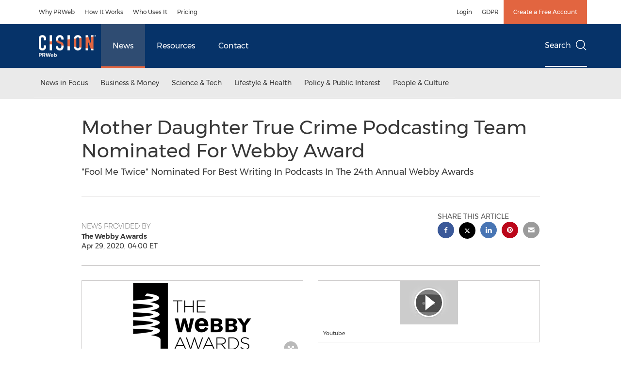

--- FILE ---
content_type: text/html; charset=UTF-8
request_url: https://www.prweb.com/releases/mother-daughter-true-crime-podcasting-team-nominated-for-webby-award-892960521.html
body_size: 22461
content:
<!doctype html>



<html lang="en">

<head>
  
        <meta charset="utf-8"/>
	    <meta content="IE=edge,chrome=1" http-equiv="X-UA-Compatible"/>
	    <meta name="viewport" content="width=device-width, initial-scale=1"/><link rel="icon" href="/content/dam/cision/icons/favicon.png" type="image/png"/>
    	<meta name="adobeLaunchScript" content="//assets.adobedtm.com/f8e1ad0aec1d/876ed606c167/launch-21585d37c1d6.min"/>
		<script type="text/javascript" src="https://widgets.financialcontent.com/cision/stockquote.js" async></script>
	
 



<script src="https://code.jquery.com/jquery-3.5.0.min.js"></script>
<script src="https://fast.wistia.com/player.js" async></script>
<script src="https://fast.wistia.com/playlist.js" async></script> 
    
<link rel="stylesheet" href="/etc.clientlibs/prncom/clientlibs/newspage-clientlibs.min.css" type="text/css">





     
    
     
    <meta itemprop="description" content="/PRNewswire-PRWeb/ -- Contact: Jules Hannaford Phone: +852 60190322 Email: juliehannaford@hotmail.com &quot;Fool Me Twice&quot; Nominated For Best Writing In Podcasts In..."/>
    <meta name="description" content="/PRNewswire-PRWeb/ -- Contact: Jules Hannaford Phone: +852 60190322 Email: juliehannaford@hotmail.com &quot;Fool Me Twice&quot; Nominated For Best Writing In Podcasts In..."/>
    <!-- For structured data -->
    <meta itemprop="inLanguage" content="en-US"/>
    <!-- For language declaration -->
    <meta http-equiv="Content-Language" content="en-US"/>
    
    
        <link rel="icon" href="/content/dam/cision/icons/favicon.png" type="image/png"/>
    
    <title>Mother Daughter True Crime Podcasting Team Nominated For Webby Award</title>
    <meta name="author" content="The Webby Awards"/>
    <meta name='Publisher' content="PR Newswire"/>
    <meta name="msvalidate.01" content="9D28F7743C790DD88F2D9C7375EF7ED5"/>
    <meta name="p:domain_verify" content="7d052ac42aa9e7505635404745861994"/>
    <meta name="referrer" content="unsafe-url"/>
    <meta name="google-site-verification" content="xDAXH-iSoJ2LVjsJb88HI03rnWfjQ3sQcczI4-EGotQ"/>
    <meta name="naver-site-verification" content="0aaad19c909a94c1b1cf1e782a10f0a6d8e14fc0"/>
    <meta name='date' content="2020-04-29T09:00:00+01:00"/>
    <meta name="twitter:card" content="summary_large_image"/>
    
    
        <meta name="twitter:site" content="@PRNewswire"/>
    
    <meta name="twitter:title" content="Mother Daughter True Crime Podcasting Team Nominated For Webby Award"/>
    <meta name="twitter:description" content="/PRNewswire-PRWeb/ -- Contact: Jules Hannaford Phone: +852 60190322 Email: juliehannaford@hotmail.com &quot;Fool Me Twice&quot; Nominated For Best Writing In Podcasts In..."/>
    
        <meta name="twitter:image" content="https://ww1.prweb.com/prfiles/2020/04/28/17084875/gI_79242_Webby_Logo.png"/>
    
    <meta property="og:title" content="Mother Daughter True Crime Podcasting Team Nominated For Webby Award"/>
    <meta property="og:type" content="article"/>
    <meta property="og:description" content="/PRNewswire-PRWeb/ -- Contact: Jules Hannaford Phone: +852 60190322 Email: juliehannaford@hotmail.com &quot;Fool Me Twice&quot; Nominated For Best Writing In Podcasts In..."/>
    
        
            
                <meta property="og:image" content="https://ww1.prweb.com/prfiles/2020/04/28/17084875/gI_79242_Webby_Logo.png"/>
            
                <meta property="og:image" content="https://i.ytimg.com/vi/i4WLa61QifA/hqdefault.jpg"/>
            
        
    
    
     
    <meta property="og:url" content="https://www.prweb.com/releases/mother-daughter-true-crime-podcasting-team-nominated-for-webby-award-892960521.html"/>
    
        
        

            
            
                
                    
                    
                    
                        <meta name="robots" content="index, follow, max-image-preview:large, max-video-preview:-1"/>
                    
                
                
                <link rel="canonical" href="https://www.prweb.com/releases/mother-daughter-true-crime-podcasting-team-nominated-for-webby-award-892960521.html"/>
                
            
        

    
    <meta id="sharingTitle" content="Mother Daughter True Crime Podcasting Team Nominated For Webby Award"/>
    <meta id="sharingDesc" content="&quot;Fool Me Twice&quot; Nominated For Best Writing In Podcasts In The 24th Annual Webby Awards"/>
     
    
    
    <!-- Additional Authorable Meta tags -->
    
    <script type="application/ld+json">
        {
            "@context": "https://schema.org",
            "@type": "NewsArticle",
            "mainEntityOfPage": {
                "@id": "https://www.prweb.com/releases/mother-daughter-true-crime-podcasting-team-nominated-for-webby-award-892960521.html"
            },
            "headline": "Mother Daughter True Crime Podcasting Team Nominated For Webby Award",
            "image": [
                "https://ww1.prweb.com/prfiles/2020/04/28/17084875/gI_79242_Webby_Logo.png",
"https://i.ytimg.com/vi/i4WLa61QifA/hqdefault.jpg"
            ],
            "datePublished": "2020-04-29T09:00:00+01:00",
            "dateModified": "2023-09-08T07:08:20+01:00",
            "description": "/PRNewswire-PRWeb/ -- Contact: Jules Hannaford Phone: +852 60190322 Email: juliehannaford@hotmail.com &quot;Fool Me Twice&quot; Nominated For Best Writing In Podcasts In...",
            "publisher": {
              "@type": "Organization",
              "name": "",
              "logo": {
                "@type": "ImageObject",
                "url": "https://www.prweb.com"
              }
            }
        }
    </script>
 
			 	<style>
			 		
/* Style Definitions */
span.prnews_span
{
font-size:8pt;
font-family:"Arial";
color:black;
}
a.prnews_a
{
color:blue;
}
li.prnews_li
{
font-size:8pt;
font-family:"Arial";
color:black;
}
p.prnews_p
{
font-size:0.62em;
font-family:"Arial";
color:black;
margin:0in;
}

			 	</style>
		 	          

	

</head>

<body class="prncom prncom_news-releases prncom_news-releases_news-template-e prweb-site news">
  <a href="https://www.cision.com/about/accessibility/" tabindex="0" class="skipNavLink screen-only">Accessibility Statement</a>
  <a href="#main" tabindex="0" class="skipNavLink screen-only">Skip Navigation</a>
  <div class="page-wrap">
    

<div>
			 

    <header class="main-header visible-lg-block prweb ">
    

 
<section class="nav-junior">
    <div class="container">
        <nav class="navbar navbar-junior" aria-label="primary">
                <div>
                    
                        
                        <ul class="nav navbar-nav"> 
                                <li>
                                <a href="/product/why-prweb/" target="_self">Why PRWeb</a>
                              </li> 
                                <li>
                                <a href="/product/how-it-works/" target="_self">How It Works</a>
                              </li> 
                                <li>
                                <a href="/product/who-uses-it/" target="_self">Who Uses It</a>
                              </li> 
                                <li>
                                <a href="/pricing/" target="_self">Pricing</a>
                              </li>  </ul>
                    
                    
                        
                      <ul class="nav navbar-nav navbar-right"><li>
                                           <a href="https://app.prweb.com/" target="_blank">Login</a>
                                     </li>  <li>
                                           <a href="https://gdpr.cision.com/" target="_blank">GDPR</a>
                                     </li>   
                                <li class="bg-brand-secondary ">
                                    <a href="https://app.prweb.com/register?&nav_location=topcta" target="_blank">Create a Free Account</a>
                                </li> </ul>
                    
                </div>
        </nav>
    </div>
</section>
    <section class="nav-main">
    <div class="container">
        <nav class="navbar navbar-default" aria-label="secondary">
                <div class="navbar-header">
                    


<a class="navbar-brand" href="/" target="_self">
        
        
            
            <img class="img-responsive " src="/content/dam/prweb/home/Logo%20%20118x45.png" title="Return to PRWeb homepage" alt="Return to PRWeb homepage" loading="lazy" onerror="this.onerror=null; this.src=''"/>
            
            
        
    </a>
               </div>
               <div>
                    



	<ul class="nav navbar-nav">
		
			<li class="dropdown" id="news">
				
				
					<a href="/releases/news-releases-list/" target="_self" data-subnav="news">News</a>
				
			</li>
		
			<li class="dropdown" id="resources">
				
				
					<a href="https://www.cision.com/resources/" target="_blank" data-subnav="resources">Resources</a>
				
			</li>
		
			<li class="dropdown" id="contact">
				
				
					<a href="/contact-us/" target="_self" data-subnav="contact">Contact</a>
				
			</li>
		
	</ul>

                </div>
				
                    <div>
					 
					   
					  		


	
	
			
		<script>
			var siteSearchProperties = '{"viewAllorglabelHtml":"Organizations <span>View all</span>","viewAllprodlabelHtml":null,"viewAllresourcelabelHtml":null,"newsReleasePrefix":null,"viewAllNewslabelHtml":null}';
			siteSearchProperties = JSON.parse(siteSearchProperties);
		</script>
	   		<div id="sitesearch">
	   		

	 <div class="pull-right">
          <button data-toggle="modal" data-target="#search-modal" class="search_btn">
              Search<span aria-hidden="true" class="btr bt-search bt-lg text-muted"></span>
             
             
            <input type="hidden" id="pathPrefix" name="pathPrefix"/>
            <input type="hidden" id="siteValue" name="siteValue" value="prweb"/>
            <input type="hidden" id="langValue" name="langValue" value="en"/>
        </button>
     </div>
 
 
 
 
 
 

<div class="modal fade modal-qs-search" id="search-modal" tabindex="-1">
          <div role="dialog" aria-modal="true" aria-label="Search" class="modal-dialog modal-lg">
            <div class="modal-content">
            <div class="col-sm-1 pull-right">
                <button type="button" class="close" data-dismiss="modal" aria-label="Close"><i class="btr bt-times"></i></button>
            </div>
              <div class="modal-body col-sm-10 col-sm-offset-1" tabindex="0">
                <form class="search-bar">
                  <div class="input-group">

                  	<input type="hidden" id="sitesearchurl" name="searchlink" value="/search/all/"/>
                  	<input type="hidden" id="prodsearchurl" name="prodsearchlink" value="/search/products/"/>
                  	<input type="hidden" id="resourcesearchurl" name="resourcesearchlink" value="/search/resources/"/>
                  	<input type="hidden" id="orgsearchurl" name="orgsearchlink" value="/search/organization/"/>
                  	<input type="hidden" id="allnewssearchurl" name="allnewssearchlink" value="/search/news/"/>
                  	<input type="hidden" id="enableQuickSearch" name="enableQuickSearch" value="true"/>

                  	<input type="hidden" id="newsVanityPathURL" name="newsVanityPathURL" value="/news/"/>
                      <input type="hidden" id="currentPagePathURL" name="currentPagePathURL" value="/content/prweb/us/en/releases"/>
                      <label class="search-label" id="SearchLabel" for="sitesearchbox">Search</label>
                  	 <span style="display: none" id="autopoplabel" aria-hidden="true">When typing in this field, a list of search results will appear and be automatically updated as you type.</span>
                      <div class="results-count sr-only" aria-live="assertive"></div>
                      <input type="text" id="sitesearchbox" name="Search" aria-controls="results" aria-haspopup="listbox" aria-expanded="false" aria-describedby="autopoplabel" autocomplete="off" aria-autocomplete="list" class="form-control form-search" placeholder="Search news releases"/>

                  </div>
                  <div class="qs-error">
                  </div>
                </form>
              <div class="qs-results-container">
                  <div class="qs-pending">
                    <div class="row">
                      <div class="col-sm-1">
                        <div class='uil-ring-css small'>
                          <div></div>
                        </div>
                      </div>
                      <div class="col-sm-11">
                        <p class="text-muted">Searching for your content...</p>
                      </div>
                    </div>
                  </div>
                  <div class="row">
                    <div class="col-sm-12">
                      <div class="qs-results" id="response-json">
                        <div class="media qs-no-results">
		                  <div class="media-left media-middle">
		                    <i class="btr bt-exclamation-circle bt-2x text-muted"></i>
		                  </div>
		                  <div class="media-body media-middle">
		                    <span><strong>No results found. Please change your search terms and try again.</strong></span>
		                  </div>
		                </div>

                        <div id="eraResponseJson"> </div>
                      </div>
                      
                    </div>
                  </div>
                </div>
              </div>
            </div>
          </div>
        </div>
	
	   		</div>
		

		

					   
					  	                   
					
					</div>
				
           </nav>
           
    </div>
</section>

    
                <div class="navigation-menu" id="sub-nav-tier" style="display: none;">
                    <div class="nav-subnav hidden-xs">
						<div class="container">
							
								
									<nav class="navbar news" id="mainNav-news" style="display: none;" aria-label="news">
										
											
											

  <ul class="nav nav-pills tier-two  ">
    
      
        
          
          
          
            <li class="nav-dropdown dropdown fw nav-title">
              <a class="dropdown-toggle" href="#" role="button" data-toggle="dropdown" tabindex="0" aria-expanded="false" aria-controls="1-submenu" title="News in Focus"> News in Focus </a>
              
                
                  
                  <ul class="dropdown-menu tier-three" id="1-submenu">
                    <li class="row">
                      <div class="col-sm-12">
                        <div class="nav-list-item">
                          
	
	
	
	
		
		
			
				<div class="col-sm-4">
					<ul class="nav-tier col_item col_item_list2">
						<li><h2><a href="/releases/news-releases-list/" data-omniture="{&quot;SubNavigationLink&quot;:&quot;NR | News in Focus | Browse News Releases&quot;,&quot;FormSubNavBar&quot;:&quot;true&quot;}" class="media-heading omniture-subnav" style="font-weight:bold">Browse News Releases</a></h2></li>
						
							
							
	
		<li>
			<a class="omniture-subnav" href="/releases/news-releases-list/" data-omniture="{&quot;SubNavigationLink&quot;:&quot;&quot;,&quot;FormSubNavBar&quot;:&quot;true&quot;}">All News Releases
			</a>
		</li>
	

						


						
							
							
						
						
						
					</ul>
				</div>
			
		
			
				<div class="col-sm-4">
					<ul class="nav-tier col_item col_item_list2">
						<li><h2><a href="/releases/multimedia/multimedia-list/" data-omniture="{&quot;SubNavigationLink&quot;:&quot;NR | News in Focus | Multimedia Gallery&quot;,&quot;FormSubNavBar&quot;:&quot;true&quot;}" class="media-heading omniture-subnav" style="font-weight:bold">Multimedia Gallery</a></h2></li>
						
							
							
	
		<li>
			<a class="omniture-subnav" href="/releases/multimedia/multimedia-list/" data-omniture="{&quot;SubNavigationLink&quot;:&quot;&quot;,&quot;FormSubNavBar&quot;:&quot;true&quot;}">All Multimedia
			</a>
		</li>
	
		<li>
			<a class="omniture-subnav" href="/releases/photos/photos-list/" data-omniture="{&quot;SubNavigationLink&quot;:&quot;&quot;,&quot;FormSubNavBar&quot;:&quot;true&quot;}">All Photos
			</a>
		</li>
	
		<li>
			<a class="omniture-subnav" href="/releases/videos/videos-list/" data-omniture="{&quot;SubNavigationLink&quot;:&quot;&quot;,&quot;FormSubNavBar&quot;:&quot;true&quot;}">All Videos
			</a>
		</li>
	

						


						
							
							
						
						
						
					</ul>
				</div>
			
		
	


                        </div>
                      </div>
                    </li>
                  </ul>
                
              
              
            </li>
          
        
          
          
          
            <li class="nav-dropdown dropdown fw nav-title">
              <a class="dropdown-toggle" href="#" role="button" data-toggle="dropdown" tabindex="0" aria-expanded="false" aria-controls="2-submenu" title="Business &amp; Money"> Business &amp; Money </a>
              
              
                
                  
                  <ul class="dropdown-menu tier-three">
    <li class="row">
        <ul class="nav-tier"><li><h2><a href="/releases/automotive-transportation-latest-news/automotive-transportation-latest-news-list/" class="media-heading omniture-subnav" data-omniture="{&quot;SubNavigationLink&quot;:&quot;&quot;,&quot;FormSubNavBar&quot;:&quot;true&quot;}">Auto &amp; Transportation</a></h2></li>
                                                        <li><a class="omniture-subnav" href="/releases/automotive-transportation-latest-news/aerospace-defense-list/" data-omniture="{&quot;SubNavigationLink&quot;:&quot;NR | Business &amp; Money | Auto &amp; Transportation | Aerospace, Defense &quot;,&quot;FormSubNavBar&quot;:&quot;true&quot;}">Aerospace, Defense
        </a></li><li><a class="omniture-subnav" href="/releases/automotive-transportation-latest-news/air-freight-list/" data-omniture="{&quot;SubNavigationLink&quot;:&quot;NR | Business &amp; Money | Auto &amp; Transportation | Air Freight &quot;,&quot;FormSubNavBar&quot;:&quot;true&quot;}">Air Freight
        </a></li><li><a class="omniture-subnav" href="/releases/automotive-transportation-latest-news/airlines-aviation-list/" data-omniture="{&quot;SubNavigationLink&quot;:&quot;NR | Business &amp; Money | Auto &amp; Transportation | Airlines &amp; Aviation &quot;,&quot;FormSubNavBar&quot;:&quot;true&quot;}">Airlines &amp; Aviation
        </a></li><li><a class="omniture-subnav" href="/releases/automotive-transportation-latest-news/automotive-list/" data-omniture="{&quot;SubNavigationLink&quot;:&quot;NR | Business &amp; Money | Auto &amp; Transportation | Automotive &quot;,&quot;FormSubNavBar&quot;:&quot;true&quot;}">Automotive
        </a></li><li><a class="omniture-subnav" href="/releases/automotive-transportation-latest-news/maritime-shipbuilding-list/" data-omniture="{&quot;SubNavigationLink&quot;:&quot;NR | Business &amp; Money | Auto &amp; Transportation | Maritime &amp; Shipbuilding &quot;,&quot;FormSubNavBar&quot;:&quot;true&quot;}">Maritime &amp; Shipbuilding
        </a></li><li><a class="omniture-subnav" href="/releases/automotive-transportation-latest-news/railroads-and-intermodal-transportation-list/" data-omniture="{&quot;SubNavigationLink&quot;:&quot;NR | Business &amp; Money | Auto &amp; Transportation | Railroads and Intermodal Transportation &quot;,&quot;FormSubNavBar&quot;:&quot;true&quot;}">Railroads and Intermodal Transportation
        </a></li><li><a class="omniture-subnav" href="/releases/automotive-transportation-latest-news/supply-chain-logistics-list/" data-omniture="{&quot;SubNavigationLink&quot;:&quot;NR | Business &amp; Money | Auto &amp; Transportation | Supply Chain/Logistics &quot;,&quot;FormSubNavBar&quot;:&quot;true&quot;}">Supply Chain/Logistics
        </a></li><li><a class="omniture-subnav" href="/releases/automotive-transportation-latest-news/transportation-trucking-railroad-list/" data-omniture="{&quot;SubNavigationLink&quot;:&quot;NR | Business &amp; Money | Auto &amp; Transportation | Transportation, Trucking &amp; Railroad &quot;,&quot;FormSubNavBar&quot;:&quot;true&quot;}">Transportation, Trucking &amp; Railroad
        </a></li><li><a class="omniture-subnav" href="/releases/automotive-transportation-latest-news/travel-list/" data-omniture="{&quot;SubNavigationLink&quot;:&quot;NR | Business &amp; Money | Auto &amp; Transportation | Travel &quot;,&quot;FormSubNavBar&quot;:&quot;true&quot;}">Travel
        </a></li><li><a class="omniture-subnav" href="/releases/automotive-transportation-latest-news/trucking-and-road-transportation-list/" data-omniture="{&quot;SubNavigationLink&quot;:&quot;NR | Business &amp; Money | Auto &amp; Transportation | Trucking and Road Transportation &quot;,&quot;FormSubNavBar&quot;:&quot;true&quot;}">Trucking and Road Transportation
        </a></li><li><h2><a class="media-heading omniture-subnav" href="/releases/automotive-transportation-latest-news/automotive-transportation-latest-news-list/" data-omniture="{&quot;SubNavigationLink&quot;:&quot;NR | Business &amp; Money | Auto &amp; Transportation | View All Auto &amp; Transportation  &quot;,&quot;FormSubNavBar&quot;:&quot;true&quot;}">View All Auto &amp; Transportation </a></h2></li></ul>
        <ul class="nav-tier"><li><h2><a href="/releases/business-technology-latest-news/business-technology-latest-news-list/" class="media-heading omniture-subnav" data-omniture="{&quot;SubNavigationLink&quot;:&quot;&quot;,&quot;FormSubNavBar&quot;:&quot;true&quot;}">Business Technology</a></h2></li>
                                                        <li><a class="omniture-subnav" href="/releases/business-technology-latest-news/blockchain-list/" data-omniture="{&quot;SubNavigationLink&quot;:&quot;NR | Business &amp; Money | Business Technology | Blockchain &quot;,&quot;FormSubNavBar&quot;:&quot;true&quot;}">Blockchain
        </a></li><li><a class="omniture-subnav" href="/releases/business-technology-latest-news/broadcast-tech-list/" data-omniture="{&quot;SubNavigationLink&quot;:&quot;NR | Business &amp; Money | Business Technology | Broadcast Tech &quot;,&quot;FormSubNavBar&quot;:&quot;true&quot;}">Broadcast Tech
        </a></li><li><a class="omniture-subnav" href="/releases/business-technology-latest-news/computer-electronics-list/" data-omniture="{&quot;SubNavigationLink&quot;:&quot;NR | Business &amp; Money | Business Technology | Computer &amp; Electronics &quot;,&quot;FormSubNavBar&quot;:&quot;true&quot;}">Computer &amp; Electronics
        </a></li><li><a class="omniture-subnav" href="/releases/business-technology-latest-news/computer-hardware-list/" data-omniture="{&quot;SubNavigationLink&quot;:&quot;NR | Business &amp; Money | Business Technology | Computer Hardware &quot;,&quot;FormSubNavBar&quot;:&quot;true&quot;}">Computer Hardware
        </a></li><li><a class="omniture-subnav" href="/releases/business-technology-latest-news/computer-software-list/" data-omniture="{&quot;SubNavigationLink&quot;:&quot;NR | Business &amp; Money | Business Technology | Computer Software &quot;,&quot;FormSubNavBar&quot;:&quot;true&quot;}">Computer Software
        </a></li><li><a class="omniture-subnav" href="/releases/business-technology-latest-news/data-analytics-list/" data-omniture="{&quot;SubNavigationLink&quot;:&quot;NR | Business &amp; Money | Business Technology | Data Analytics &quot;,&quot;FormSubNavBar&quot;:&quot;true&quot;}">Data Analytics
        </a></li><li><a class="omniture-subnav" href="/releases/business-technology-latest-news/electronic-commerce-list/" data-omniture="{&quot;SubNavigationLink&quot;:&quot;NR | Business &amp; Money | Business Technology | Electronic Commerce &quot;,&quot;FormSubNavBar&quot;:&quot;true&quot;}">Electronic Commerce
        </a></li><li><a class="omniture-subnav" href="/releases/business-technology-latest-news/electronic-components-list/" data-omniture="{&quot;SubNavigationLink&quot;:&quot;NR | Business &amp; Money | Business Technology | Electronic Components &quot;,&quot;FormSubNavBar&quot;:&quot;true&quot;}">Electronic Components
        </a></li><li><a class="omniture-subnav" href="/releases/business-technology-latest-news/electronic-design-automation-list/" data-omniture="{&quot;SubNavigationLink&quot;:&quot;NR | Business &amp; Money | Business Technology | Electronic Design Automation &quot;,&quot;FormSubNavBar&quot;:&quot;true&quot;}">Electronic Design Automation
        </a></li><li><a class="omniture-subnav" href="/releases/business-technology-latest-news/financial-technology-list/" data-omniture="{&quot;SubNavigationLink&quot;:&quot;NR | Business &amp; Money | Business Technology | Financial Technology &quot;,&quot;FormSubNavBar&quot;:&quot;true&quot;}">Financial Technology
        </a></li><li><a class="omniture-subnav" href="/releases/business-technology-latest-news/high-tech-security-list/" data-omniture="{&quot;SubNavigationLink&quot;:&quot;NR | Business &amp; Money | Business Technology | High Tech Security &quot;,&quot;FormSubNavBar&quot;:&quot;true&quot;}">High Tech Security
        </a></li><li><a class="omniture-subnav" href="/releases/business-technology-latest-news/internet-technology-list/" data-omniture="{&quot;SubNavigationLink&quot;:&quot;NR | Business &amp; Money | Business Technology | Internet Technology &quot;,&quot;FormSubNavBar&quot;:&quot;true&quot;}">Internet Technology
        </a></li><li><a class="omniture-subnav" href="/releases/business-technology-latest-news/nanotechnology-list/" data-omniture="{&quot;SubNavigationLink&quot;:&quot;NR | Business &amp; Money | Business Technology | Nanotechnology &quot;,&quot;FormSubNavBar&quot;:&quot;true&quot;}">Nanotechnology
        </a></li><li><a class="omniture-subnav" href="/releases/business-technology-latest-news/networks-list/" data-omniture="{&quot;SubNavigationLink&quot;:&quot;NR | Business &amp; Money | Business Technology | Networks &quot;,&quot;FormSubNavBar&quot;:&quot;true&quot;}">Networks
        </a></li><li><a class="omniture-subnav" href="/releases/business-technology-latest-news/peripherals-list/" data-omniture="{&quot;SubNavigationLink&quot;:&quot;NR | Business &amp; Money | Business Technology | Peripherals &quot;,&quot;FormSubNavBar&quot;:&quot;true&quot;}">Peripherals
        </a></li><li><a class="omniture-subnav" href="/releases/business-technology-latest-news/semiconductors-list/" data-omniture="{&quot;SubNavigationLink&quot;:&quot;NR | Business &amp; Money | Business Technology | Semiconductors &quot;,&quot;FormSubNavBar&quot;:&quot;true&quot;}">Semiconductors
        </a></li><li><h2><a class="media-heading omniture-subnav" href="/releases/business-technology-latest-news/business-technology-latest-news-list/" data-omniture="{&quot;SubNavigationLink&quot;:&quot;NR | Business &amp; Money | Business Technology | View All Business Technology  &quot;,&quot;FormSubNavBar&quot;:&quot;true&quot;}">View All Business Technology </a></h2></li></ul>
        <ul class="nav-tier"><li><h2><a href="/releases/entertainment-media-latest-news/entertainment-media-latest-news-list/" class="media-heading omniture-subnav" data-omniture="{&quot;SubNavigationLink&quot;:&quot;&quot;,&quot;FormSubNavBar&quot;:&quot;true&quot;}">Entertain­ment &amp; Media</a></h2></li>
                                                        <li><a class="omniture-subnav" href="/releases/entertainment-media-latest-news/advertising-list/" data-omniture="{&quot;SubNavigationLink&quot;:&quot;NR | Business &amp; Money | Entertain­ment &amp; Media | Advertising &quot;,&quot;FormSubNavBar&quot;:&quot;true&quot;}">Advertising
        </a></li><li><a class="omniture-subnav" href="/releases/entertainment-media-latest-news/art-list/" data-omniture="{&quot;SubNavigationLink&quot;:&quot;NR | Business &amp; Money | Entertain­ment &amp; Media | Art &quot;,&quot;FormSubNavBar&quot;:&quot;true&quot;}">Art
        </a></li><li><a class="omniture-subnav" href="/releases/entertainment-media-latest-news/books-list/" data-omniture="{&quot;SubNavigationLink&quot;:&quot;NR | Business &amp; Money | Entertain­ment &amp; Media | Books &quot;,&quot;FormSubNavBar&quot;:&quot;true&quot;}">Books
        </a></li><li><a class="omniture-subnav" href="/releases/entertainment-media-latest-news/entertainment-list/" data-omniture="{&quot;SubNavigationLink&quot;:&quot;NR | Business &amp; Money | Entertain­ment &amp; Media | Entertainment &quot;,&quot;FormSubNavBar&quot;:&quot;true&quot;}">Entertainment
        </a></li><li><a class="omniture-subnav" href="/releases/entertainment-media-latest-news/film-and-motion-picture-list/" data-omniture="{&quot;SubNavigationLink&quot;:&quot;NR | Business &amp; Money | Entertain­ment &amp; Media | Film and Motion Picture &quot;,&quot;FormSubNavBar&quot;:&quot;true&quot;}">Film and Motion Picture
        </a></li><li><a class="omniture-subnav" href="/releases/entertainment-media-latest-news/magazines-list/" data-omniture="{&quot;SubNavigationLink&quot;:&quot;NR | Business &amp; Money | Entertain­ment &amp; Media | Magazines &quot;,&quot;FormSubNavBar&quot;:&quot;true&quot;}">Magazines
        </a></li><li><a class="omniture-subnav" href="/releases/entertainment-media-latest-news/music-list/" data-omniture="{&quot;SubNavigationLink&quot;:&quot;NR | Business &amp; Money | Entertain­ment &amp; Media | Music &quot;,&quot;FormSubNavBar&quot;:&quot;true&quot;}">Music
        </a></li><li><a class="omniture-subnav" href="/releases/entertainment-media-latest-news/publishing-information-services-list/" data-omniture="{&quot;SubNavigationLink&quot;:&quot;NR | Business &amp; Money | Entertain­ment &amp; Media | Publishing &amp; Information Services &quot;,&quot;FormSubNavBar&quot;:&quot;true&quot;}">Publishing &amp; Information Services
        </a></li><li><a class="omniture-subnav" href="/releases/entertainment-media-latest-news/radio-list/" data-omniture="{&quot;SubNavigationLink&quot;:&quot;NR | Business &amp; Money | Entertain­ment &amp; Media | Radio &amp; Podcast &quot;,&quot;FormSubNavBar&quot;:&quot;true&quot;}">Radio &amp; Podcast
        </a></li><li><a class="omniture-subnav" href="/releases/entertainment-media-latest-news/television-list/" data-omniture="{&quot;SubNavigationLink&quot;:&quot;NR | Business &amp; Money | Entertain­ment &amp; Media | Television &quot;,&quot;FormSubNavBar&quot;:&quot;true&quot;}">Television
        </a></li><li><h2><a class="media-heading omniture-subnav" href="/releases/entertainment-media-latest-news/entertainment-media-latest-news-list/" data-omniture="{&quot;SubNavigationLink&quot;:&quot;NR | Business &amp; Money | Entertain­ment &amp; Media | View All Entertain­ment &amp; Media  &quot;,&quot;FormSubNavBar&quot;:&quot;true&quot;}">View All Entertain­ment &amp; Media </a></h2></li></ul>
        <ul class="nav-tier"><li><h2><a href="/releases/financial-services-latest-news/financial-services-latest-news-list/" class="media-heading omniture-subnav" data-omniture="{&quot;SubNavigationLink&quot;:&quot;&quot;,&quot;FormSubNavBar&quot;:&quot;true&quot;}">Financial Services &amp; Investing</a></h2></li>
                                                        <li><a class="omniture-subnav" href="/releases/financial-services-latest-news/accounting-news-issues-list/" data-omniture="{&quot;SubNavigationLink&quot;:&quot;NR | Business &amp; Money | Financial Services &amp; Investing | Accounting News &amp; Issues &quot;,&quot;FormSubNavBar&quot;:&quot;true&quot;}">Accounting News &amp; Issues
        </a></li><li><a class="omniture-subnav" href="/releases/financial-services-latest-news/acquisitions-mergers-and-takeovers-list/" data-omniture="{&quot;SubNavigationLink&quot;:&quot;NR | Business &amp; Money | Financial Services &amp; Investing | Acquisitions, Mergers and Takeovers &quot;,&quot;FormSubNavBar&quot;:&quot;true&quot;}">Acquisitions, Mergers and Takeovers
        </a></li><li><a class="omniture-subnav" href="/releases/financial-services-latest-news/banking-financial-services-list/" data-omniture="{&quot;SubNavigationLink&quot;:&quot;NR | Business &amp; Money | Financial Services &amp; Investing | Banking &amp; Financial Services &quot;,&quot;FormSubNavBar&quot;:&quot;true&quot;}">Banking &amp; Financial Services
        </a></li><li><a class="omniture-subnav" href="/releases/financial-services-latest-news/bankruptcy-list/" data-omniture="{&quot;SubNavigationLink&quot;:&quot;NR | Business &amp; Money | Financial Services &amp; Investing | Bankruptcy &quot;,&quot;FormSubNavBar&quot;:&quot;true&quot;}">Bankruptcy
        </a></li><li><a class="omniture-subnav" href="/releases/financial-services-latest-news/bond-stock-ratings-list/" data-omniture="{&quot;SubNavigationLink&quot;:&quot;NR | Business &amp; Money | Financial Services &amp; Investing | Bond &amp; Stock Ratings &quot;,&quot;FormSubNavBar&quot;:&quot;true&quot;}">Bond &amp; Stock Ratings
        </a></li><li><a class="omniture-subnav" href="/releases/financial-services-latest-news/conference-call-announcements-list/" data-omniture="{&quot;SubNavigationLink&quot;:&quot;NR | Business &amp; Money | Financial Services &amp; Investing | Conference Call Announcements &quot;,&quot;FormSubNavBar&quot;:&quot;true&quot;}">Conference Call Announcements
        </a></li><li><a class="omniture-subnav" href="/releases/financial-services-latest-news/contracts-list/" data-omniture="{&quot;SubNavigationLink&quot;:&quot;NR | Business &amp; Money | Financial Services &amp; Investing | Contracts &quot;,&quot;FormSubNavBar&quot;:&quot;true&quot;}">Contracts
        </a></li><li><a class="omniture-subnav" href="/releases/financial-services-latest-news/cryptocurrency-list/" data-omniture="{&quot;SubNavigationLink&quot;:&quot;NR | Business &amp; Money | Financial Services &amp; Investing | Cryptocurrency &quot;,&quot;FormSubNavBar&quot;:&quot;true&quot;}">Cryptocurrency
        </a></li><li><a class="omniture-subnav" href="/releases/financial-services-latest-news/dividends-list/" data-omniture="{&quot;SubNavigationLink&quot;:&quot;NR | Business &amp; Money | Financial Services &amp; Investing | Dividends &quot;,&quot;FormSubNavBar&quot;:&quot;true&quot;}">Dividends
        </a></li><li><a class="omniture-subnav" href="/releases/financial-services-latest-news/earnings-list/" data-omniture="{&quot;SubNavigationLink&quot;:&quot;NR | Business &amp; Money | Financial Services &amp; Investing | Earnings &quot;,&quot;FormSubNavBar&quot;:&quot;true&quot;}">Earnings
        </a></li><li><a class="omniture-subnav" href="/releases/financial-services-latest-news/earnings-forecasts-projections-list/" data-omniture="{&quot;SubNavigationLink&quot;:&quot;NR | Business &amp; Money | Financial Services &amp; Investing | Earnings Forecasts &amp; Projections &quot;,&quot;FormSubNavBar&quot;:&quot;true&quot;}">Earnings Forecasts &amp; Projections
        </a></li><li><a class="omniture-subnav" href="/releases/financial-services-latest-news/financing-agreements-list/" data-omniture="{&quot;SubNavigationLink&quot;:&quot;NR | Business &amp; Money | Financial Services &amp; Investing | Financing Agreements &quot;,&quot;FormSubNavBar&quot;:&quot;true&quot;}">Financing Agreements
        </a></li><li><a class="omniture-subnav" href="/releases/financial-services-latest-news/insurance-list/" data-omniture="{&quot;SubNavigationLink&quot;:&quot;NR | Business &amp; Money | Financial Services &amp; Investing | Insurance &quot;,&quot;FormSubNavBar&quot;:&quot;true&quot;}">Insurance
        </a></li><li><a class="omniture-subnav" href="/releases/financial-services-latest-news/investment-opinions-list/" data-omniture="{&quot;SubNavigationLink&quot;:&quot;NR | Business &amp; Money | Financial Services &amp; Investing | Investments Opinions &quot;,&quot;FormSubNavBar&quot;:&quot;true&quot;}">Investments Opinions
        </a></li><li><a class="omniture-subnav" href="/releases/financial-services-latest-news/joint-ventures-list/" data-omniture="{&quot;SubNavigationLink&quot;:&quot;NR | Business &amp; Money | Financial Services &amp; Investing | Joint Ventures &quot;,&quot;FormSubNavBar&quot;:&quot;true&quot;}">Joint Ventures
        </a></li><li><a class="omniture-subnav" href="/releases/financial-services-latest-news/mutual-funds-list/" data-omniture="{&quot;SubNavigationLink&quot;:&quot;NR | Business &amp; Money | Financial Services &amp; Investing | Mutual Funds &quot;,&quot;FormSubNavBar&quot;:&quot;true&quot;}">Mutual Funds
        </a></li><li><a class="omniture-subnav" href="/releases/financial-services-latest-news/private-placement-list/" data-omniture="{&quot;SubNavigationLink&quot;:&quot;NR | Business &amp; Money | Financial Services &amp; Investing | Private Placement &quot;,&quot;FormSubNavBar&quot;:&quot;true&quot;}">Private Placement
        </a></li><li><a class="omniture-subnav" href="/releases/financial-services-latest-news/real-estate-list/" data-omniture="{&quot;SubNavigationLink&quot;:&quot;NR | Business &amp; Money | Financial Services &amp; Investing | Real Estate &quot;,&quot;FormSubNavBar&quot;:&quot;true&quot;}">Real Estate
        </a></li><li><a class="omniture-subnav" href="/releases/financial-services-latest-news/restructuring-recapitalization-list/" data-omniture="{&quot;SubNavigationLink&quot;:&quot;NR | Business &amp; Money | Financial Services &amp; Investing | Restructuring &amp; Recapitalization &quot;,&quot;FormSubNavBar&quot;:&quot;true&quot;}">Restructuring &amp; Recapitalization
        </a></li><li><a class="omniture-subnav" href="/releases/financial-services-latest-news/sales-reports-list/" data-omniture="{&quot;SubNavigationLink&quot;:&quot;NR | Business &amp; Money | Financial Services &amp; Investing | Sales Reports &quot;,&quot;FormSubNavBar&quot;:&quot;true&quot;}">Sales Reports
        </a></li><li><a class="omniture-subnav" href="/releases/financial-services-latest-news/shareholder-activism-list/" data-omniture="{&quot;SubNavigationLink&quot;:&quot;NR | Business &amp; Money | Financial Services &amp; Investing | Shareholder Activism &quot;,&quot;FormSubNavBar&quot;:&quot;true&quot;}">Shareholder Activism
        </a></li><li><a class="omniture-subnav" href="/releases/financial-services-latest-news/shareholder-meetings-list/" data-omniture="{&quot;SubNavigationLink&quot;:&quot;NR | Business &amp; Money | Financial Services &amp; Investing | Shareholder Meetings &quot;,&quot;FormSubNavBar&quot;:&quot;true&quot;}">Shareholder Meetings
        </a></li><li><a class="omniture-subnav" href="/releases/financial-services-latest-news/stock-offering-list/" data-omniture="{&quot;SubNavigationLink&quot;:&quot;NR | Business &amp; Money | Financial Services &amp; Investing | Stock Offering &quot;,&quot;FormSubNavBar&quot;:&quot;true&quot;}">Stock Offering
        </a></li><li><a class="omniture-subnav" href="/releases/financial-services-latest-news/stock-split-list/" data-omniture="{&quot;SubNavigationLink&quot;:&quot;NR | Business &amp; Money | Financial Services &amp; Investing | Stock Split &quot;,&quot;FormSubNavBar&quot;:&quot;true&quot;}">Stock Split
        </a></li><li><a class="omniture-subnav" href="/releases/financial-services-latest-news/venture-capital-list/" data-omniture="{&quot;SubNavigationLink&quot;:&quot;NR | Business &amp; Money | Financial Services &amp; Investing | Venture Capital &quot;,&quot;FormSubNavBar&quot;:&quot;true&quot;}">Venture Capital
        </a></li><li><h2><a class="media-heading omniture-subnav" href="/releases/financial-services-latest-news/financial-services-latest-news-list/" data-omniture="{&quot;SubNavigationLink&quot;:&quot;NR | Business &amp; Money | Financial Services &amp; Investing | View All Financial Services &amp; Investing  &quot;,&quot;FormSubNavBar&quot;:&quot;true&quot;}">View All Financial Services &amp; Investing </a></h2></li></ul>
        <ul class="nav-tier"><li><h2><a href="/releases/general-business-latest-news/general-business-latest-news-list/" class="media-heading omniture-subnav" data-omniture="{&quot;SubNavigationLink&quot;:&quot;&quot;,&quot;FormSubNavBar&quot;:&quot;true&quot;}">General Business</a></h2></li>
                                                        <li><a class="omniture-subnav" href="/releases/general-business-latest-news/awards-list/" data-omniture="{&quot;SubNavigationLink&quot;:&quot;NR | Business &amp; Money | General Business | Awards &quot;,&quot;FormSubNavBar&quot;:&quot;true&quot;}">Awards
        </a></li><li><a class="omniture-subnav" href="/releases/general-business-latest-news/commercial-real-estate-list/" data-omniture="{&quot;SubNavigationLink&quot;:&quot;NR | Business &amp; Money | General Business | Commercial Real Estate &quot;,&quot;FormSubNavBar&quot;:&quot;true&quot;}">Commercial Real Estate
        </a></li><li><a class="omniture-subnav" href="/releases/general-business-latest-news/corporate-expansion-list/" data-omniture="{&quot;SubNavigationLink&quot;:&quot;NR | Business &amp; Money | General Business | Corporate Expansion &quot;,&quot;FormSubNavBar&quot;:&quot;true&quot;}">Corporate Expansion
        </a></li><li><a class="omniture-subnav" href="/releases/general-business-latest-news/earnings-list/" data-omniture="{&quot;SubNavigationLink&quot;:&quot;NR | Business &amp; Money | General Business | Earnings &quot;,&quot;FormSubNavBar&quot;:&quot;true&quot;}">Earnings
        </a></li><li><a class="omniture-subnav" href="/releases/general-business-latest-news/environmental-social-governance-list/" data-omniture="{&quot;SubNavigationLink&quot;:&quot;NR | Business &amp; Money | General Business | Environmental, Social and Governance (ESG) &quot;,&quot;FormSubNavBar&quot;:&quot;true&quot;}">Environmental, Social and Governance (ESG)
        </a></li><li><a class="omniture-subnav" href="/releases/general-business-latest-news/human-resource-workforce-management-list/" data-omniture="{&quot;SubNavigationLink&quot;:&quot;NR | Business &amp; Money | General Business | Human Resource &amp; Workforce Management &quot;,&quot;FormSubNavBar&quot;:&quot;true&quot;}">Human Resource &amp; Workforce Management
        </a></li><li><a class="omniture-subnav" href="/releases/general-business-latest-news/licensing-list/" data-omniture="{&quot;SubNavigationLink&quot;:&quot;NR | Business &amp; Money | General Business | Licensing &quot;,&quot;FormSubNavBar&quot;:&quot;true&quot;}">Licensing
        </a></li><li><a class="omniture-subnav" href="/releases/general-business-latest-news/new-products-services-list/" data-omniture="{&quot;SubNavigationLink&quot;:&quot;NR | Business &amp; Money | General Business | New Products &amp; Services &quot;,&quot;FormSubNavBar&quot;:&quot;true&quot;}">New Products &amp; Services
        </a></li><li><a class="omniture-subnav" href="/releases/general-business-latest-news/obituaries-list/" data-omniture="{&quot;SubNavigationLink&quot;:&quot;NR | Business &amp; Money | General Business | Obituaries &quot;,&quot;FormSubNavBar&quot;:&quot;true&quot;}">Obituaries
        </a></li><li><a class="omniture-subnav" href="/releases/general-business-latest-news/outsourcing-businesses-list/" data-omniture="{&quot;SubNavigationLink&quot;:&quot;NR | Business &amp; Money | General Business | Outsourcing Businesses &quot;,&quot;FormSubNavBar&quot;:&quot;true&quot;}">Outsourcing Businesses
        </a></li><li><a class="omniture-subnav" href="/releases/general-business-latest-news/overseas-real-estate-list/" data-omniture="{&quot;SubNavigationLink&quot;:&quot;NR | Business &amp; Money | General Business | Overseas Real Estate (non-US) &quot;,&quot;FormSubNavBar&quot;:&quot;true&quot;}">Overseas Real Estate (non-US)
        </a></li><li><a class="omniture-subnav" href="/releases/general-business-latest-news/personnel-announcements-list/" data-omniture="{&quot;SubNavigationLink&quot;:&quot;NR | Business &amp; Money | General Business | Personnel Announcements &quot;,&quot;FormSubNavBar&quot;:&quot;true&quot;}">Personnel Announcements
        </a></li><li><a class="omniture-subnav" href="/releases/general-business-latest-news/real-estate-transactions-list/" data-omniture="{&quot;SubNavigationLink&quot;:&quot;NR | Business &amp; Money | General Business | Real Estate Transactions &quot;,&quot;FormSubNavBar&quot;:&quot;true&quot;}">Real Estate Transactions
        </a></li><li><a class="omniture-subnav" href="/releases/general-business-latest-news/residential-real-estate-list/" data-omniture="{&quot;SubNavigationLink&quot;:&quot;NR | Business &amp; Money | General Business | Residential Real Estate &quot;,&quot;FormSubNavBar&quot;:&quot;true&quot;}">Residential Real Estate
        </a></li><li><a class="omniture-subnav" href="/releases/general-business-latest-news/small-business-services-list/" data-omniture="{&quot;SubNavigationLink&quot;:&quot;NR | Business &amp; Money | General Business | Small Business Services &quot;,&quot;FormSubNavBar&quot;:&quot;true&quot;}">Small Business Services
        </a></li><li><a class="omniture-subnav" href="/releases/general-business-latest-news/socially-responsible-investing-list/" data-omniture="{&quot;SubNavigationLink&quot;:&quot;NR | Business &amp; Money | General Business | Socially Responsible Investing &quot;,&quot;FormSubNavBar&quot;:&quot;true&quot;}">Socially Responsible Investing
        </a></li><li><a class="omniture-subnav" href="/releases/general-business-latest-news/surveys-polls-and-research-list/" data-omniture="{&quot;SubNavigationLink&quot;:&quot;NR | Business &amp; Money | General Business | Surveys, Polls and Research &quot;,&quot;FormSubNavBar&quot;:&quot;true&quot;}">Surveys, Polls and Research
        </a></li><li><a class="omniture-subnav" href="/releases/general-business-latest-news/trade-show-news-list/" data-omniture="{&quot;SubNavigationLink&quot;:&quot;NR | Business &amp; Money | General Business | Trade Show News &quot;,&quot;FormSubNavBar&quot;:&quot;true&quot;}">Trade Show News
        </a></li><li><h2><a class="media-heading omniture-subnav" href="/releases/general-business-latest-news/general-business-latest-news-list/" data-omniture="{&quot;SubNavigationLink&quot;:&quot;NR | Business &amp; Money | General Business | View All General Business  &quot;,&quot;FormSubNavBar&quot;:&quot;true&quot;}">View All General Business </a></h2></li></ul>
    </li>
</ul>
                
              
            </li>
          
        
          
          
          
            <li class="nav-dropdown dropdown fw nav-title">
              <a class="dropdown-toggle" href="#" role="button" data-toggle="dropdown" tabindex="0" aria-expanded="false" aria-controls="3-submenu" title="Science &amp; Tech"> Science &amp; Tech </a>
              
              
                
                  
                  <ul class="dropdown-menu tier-three">
    <li class="row">
        <ul class="nav-tier"><li><h2><a href="/releases/consumer-technology-latest-news/consumer-technology-latest-news-list/" class="media-heading omniture-subnav" data-omniture="{&quot;SubNavigationLink&quot;:&quot;&quot;,&quot;FormSubNavBar&quot;:&quot;true&quot;}">Consumer Technology</a></h2></li>
                                                        <li><a class="omniture-subnav" href="/releases/consumer-technology-latest-news/artificial-intelligence-list/" data-omniture="{&quot;SubNavigationLink&quot;:&quot;NR | Science &amp; Tech | Consumer Technology | Artificial Intelligence &quot;,&quot;FormSubNavBar&quot;:&quot;true&quot;}">Artificial Intelligence
        </a></li><li><a class="omniture-subnav" href="/releases/consumer-technology-latest-news/blockchain-list/" data-omniture="{&quot;SubNavigationLink&quot;:&quot;NR | Science &amp; Tech | Consumer Technology | Blockchain &quot;,&quot;FormSubNavBar&quot;:&quot;true&quot;}">Blockchain
        </a></li><li><a class="omniture-subnav" href="/releases/consumer-technology-latest-news/cloud-computing-internet-of-things-list/" data-omniture="{&quot;SubNavigationLink&quot;:&quot;NR | Science &amp; Tech | Consumer Technology | Cloud Computing/Internet of Things &quot;,&quot;FormSubNavBar&quot;:&quot;true&quot;}">Cloud Computing/Internet of Things
        </a></li><li><a class="omniture-subnav" href="/releases/consumer-technology-latest-news/computer-electronics-list/" data-omniture="{&quot;SubNavigationLink&quot;:&quot;NR | Science &amp; Tech | Consumer Technology | Computer Electronics &quot;,&quot;FormSubNavBar&quot;:&quot;true&quot;}">Computer Electronics
        </a></li><li><a class="omniture-subnav" href="/releases/consumer-technology-latest-news/computer-hardware-list/" data-omniture="{&quot;SubNavigationLink&quot;:&quot;NR | Science &amp; Tech | Consumer Technology | Computer Hardware &quot;,&quot;FormSubNavBar&quot;:&quot;true&quot;}">Computer Hardware
        </a></li><li><a class="omniture-subnav" href="/releases/consumer-technology-latest-news/computer-software-list/" data-omniture="{&quot;SubNavigationLink&quot;:&quot;NR | Science &amp; Tech | Consumer Technology | Computer Software &quot;,&quot;FormSubNavBar&quot;:&quot;true&quot;}">Computer Software
        </a></li><li><a class="omniture-subnav" href="/releases/consumer-technology-latest-news/consumer-electronics-list/" data-omniture="{&quot;SubNavigationLink&quot;:&quot;NR | Science &amp; Tech | Consumer Technology | Consumer Electronics &quot;,&quot;FormSubNavBar&quot;:&quot;true&quot;}">Consumer Electronics
        </a></li><li><a class="omniture-subnav" href="/releases/consumer-technology-latest-news/cryptocurrency-list/" data-omniture="{&quot;SubNavigationLink&quot;:&quot;NR | Science &amp; Tech | Consumer Technology | Cryptocurrency &quot;,&quot;FormSubNavBar&quot;:&quot;true&quot;}">Cryptocurrency
        </a></li><li><a class="omniture-subnav" href="/releases/consumer-technology-latest-news/data-analytics-list/" data-omniture="{&quot;SubNavigationLink&quot;:&quot;NR | Science &amp; Tech | Consumer Technology | Data Analytics &quot;,&quot;FormSubNavBar&quot;:&quot;true&quot;}">Data Analytics
        </a></li><li><a class="omniture-subnav" href="/releases/consumer-technology-latest-news/electronic-commerce-list/" data-omniture="{&quot;SubNavigationLink&quot;:&quot;NR | Science &amp; Tech | Consumer Technology | Electronic Commerce &quot;,&quot;FormSubNavBar&quot;:&quot;true&quot;}">Electronic Commerce
        </a></li><li><a class="omniture-subnav" href="/releases/consumer-technology-latest-news/electronic-gaming-list/" data-omniture="{&quot;SubNavigationLink&quot;:&quot;NR | Science &amp; Tech | Consumer Technology | Electronic Gaming &quot;,&quot;FormSubNavBar&quot;:&quot;true&quot;}">Electronic Gaming
        </a></li><li><a class="omniture-subnav" href="/releases/consumer-technology-latest-news/financial-technology-list/" data-omniture="{&quot;SubNavigationLink&quot;:&quot;NR | Science &amp; Tech | Consumer Technology | Financial Technology &quot;,&quot;FormSubNavBar&quot;:&quot;true&quot;}">Financial Technology
        </a></li><li><a class="omniture-subnav" href="/releases/consumer-technology-latest-news/mobile-entertainment-list/" data-omniture="{&quot;SubNavigationLink&quot;:&quot;NR | Science &amp; Tech | Consumer Technology | Mobile Entertainment &quot;,&quot;FormSubNavBar&quot;:&quot;true&quot;}">Mobile Entertainment
        </a></li><li><a class="omniture-subnav" href="/releases/consumer-technology-latest-news/multimedia-internet-list/" data-omniture="{&quot;SubNavigationLink&quot;:&quot;NR | Science &amp; Tech | Consumer Technology | Multimedia &amp; Internet &quot;,&quot;FormSubNavBar&quot;:&quot;true&quot;}">Multimedia &amp; Internet
        </a></li><li><a class="omniture-subnav" href="/releases/consumer-technology-latest-news/peripherals-list/" data-omniture="{&quot;SubNavigationLink&quot;:&quot;NR | Science &amp; Tech | Consumer Technology | Peripherals &quot;,&quot;FormSubNavBar&quot;:&quot;true&quot;}">Peripherals
        </a></li><li><a class="omniture-subnav" href="/releases/consumer-technology-latest-news/social-media-list/" data-omniture="{&quot;SubNavigationLink&quot;:&quot;NR | Science &amp; Tech | Consumer Technology | Social Media &quot;,&quot;FormSubNavBar&quot;:&quot;true&quot;}">Social Media
        </a></li><li><a class="omniture-subnav" href="/releases/consumer-technology-latest-news/science-tech-engineering-math-list/" data-omniture="{&quot;SubNavigationLink&quot;:&quot;NR | Science &amp; Tech | Consumer Technology | STEM (Science, Tech, Engineering, Math) &quot;,&quot;FormSubNavBar&quot;:&quot;true&quot;}">STEM (Science, Tech, Engineering, Math)
        </a></li><li><a class="omniture-subnav" href="/releases/consumer-technology-latest-news/supply-chain-logistics-list/" data-omniture="{&quot;SubNavigationLink&quot;:&quot;NR | Science &amp; Tech | Consumer Technology | Supply Chain/Logistics &quot;,&quot;FormSubNavBar&quot;:&quot;true&quot;}">Supply Chain/Logistics
        </a></li><li><a class="omniture-subnav" href="/releases/consumer-technology-latest-news/wireless-communications-list/" data-omniture="{&quot;SubNavigationLink&quot;:&quot;NR | Science &amp; Tech | Consumer Technology | Wireless Communications &quot;,&quot;FormSubNavBar&quot;:&quot;true&quot;}">Wireless Communications
        </a></li><li><h2><a class="media-heading omniture-subnav" href="/releases/consumer-technology-latest-news/consumer-technology-latest-news-list/" data-omniture="{&quot;SubNavigationLink&quot;:&quot;NR | Science &amp; Tech | Consumer Technology | View All Consumer Technology  &quot;,&quot;FormSubNavBar&quot;:&quot;true&quot;}">View All Consumer Technology </a></h2></li></ul>
        <ul class="nav-tier"><li><h2><a href="/releases/energy-latest-news/energy-latest-news-list/" class="media-heading omniture-subnav" data-omniture="{&quot;SubNavigationLink&quot;:&quot;&quot;,&quot;FormSubNavBar&quot;:&quot;true&quot;}">Energy &amp; Natural Resources</a></h2></li>
                                                        <li><a class="omniture-subnav" href="/releases/energy-latest-news/alternative-energies-list/" data-omniture="{&quot;SubNavigationLink&quot;:&quot;NR | Science &amp; Tech | Energy &amp; Natural Resources | Alternative Energies &quot;,&quot;FormSubNavBar&quot;:&quot;true&quot;}">Alternative Energies
        </a></li><li><a class="omniture-subnav" href="/releases/energy-latest-news/chemical-list/" data-omniture="{&quot;SubNavigationLink&quot;:&quot;NR | Science &amp; Tech | Energy &amp; Natural Resources | Chemical &quot;,&quot;FormSubNavBar&quot;:&quot;true&quot;}">Chemical
        </a></li><li><a class="omniture-subnav" href="/releases/energy-latest-news/electrical-utilities-list/" data-omniture="{&quot;SubNavigationLink&quot;:&quot;NR | Science &amp; Tech | Energy &amp; Natural Resources | Electrical Utilities &quot;,&quot;FormSubNavBar&quot;:&quot;true&quot;}">Electrical Utilities
        </a></li><li><a class="omniture-subnav" href="/releases/energy-latest-news/gas-list/" data-omniture="{&quot;SubNavigationLink&quot;:&quot;NR | Science &amp; Tech | Energy &amp; Natural Resources | Gas &quot;,&quot;FormSubNavBar&quot;:&quot;true&quot;}">Gas
        </a></li><li><a class="omniture-subnav" href="/releases/energy-latest-news/general-manufacturing-list/" data-omniture="{&quot;SubNavigationLink&quot;:&quot;NR | Science &amp; Tech | Energy &amp; Natural Resources | General Manufacturing &quot;,&quot;FormSubNavBar&quot;:&quot;true&quot;}">General Manufacturing
        </a></li><li><a class="omniture-subnav" href="/releases/energy-latest-news/mining-list/" data-omniture="{&quot;SubNavigationLink&quot;:&quot;NR | Science &amp; Tech | Energy &amp; Natural Resources | Mining &quot;,&quot;FormSubNavBar&quot;:&quot;true&quot;}">Mining
        </a></li><li><a class="omniture-subnav" href="/releases/energy-latest-news/mining-metals-list/" data-omniture="{&quot;SubNavigationLink&quot;:&quot;NR | Science &amp; Tech | Energy &amp; Natural Resources | Mining &amp; Metals &quot;,&quot;FormSubNavBar&quot;:&quot;true&quot;}">Mining &amp; Metals
        </a></li><li><a class="omniture-subnav" href="/releases/energy-latest-news/oil-energy-list/" data-omniture="{&quot;SubNavigationLink&quot;:&quot;NR | Science &amp; Tech | Energy &amp; Natural Resources | Oil &amp; Energy &quot;,&quot;FormSubNavBar&quot;:&quot;true&quot;}">Oil &amp; Energy
        </a></li><li><a class="omniture-subnav" href="/releases/energy-latest-news/oil-and-gas-discoveries-list/" data-omniture="{&quot;SubNavigationLink&quot;:&quot;NR | Science &amp; Tech | Energy &amp; Natural Resources | Oil and Gas Discoveries &quot;,&quot;FormSubNavBar&quot;:&quot;true&quot;}">Oil and Gas Discoveries
        </a></li><li><a class="omniture-subnav" href="/releases/energy-latest-news/utilities-list/" data-omniture="{&quot;SubNavigationLink&quot;:&quot;NR | Science &amp; Tech | Energy &amp; Natural Resources | Utilities &quot;,&quot;FormSubNavBar&quot;:&quot;true&quot;}">Utilities
        </a></li><li><a class="omniture-subnav" href="/releases/energy-latest-news/water-utilities-list/" data-omniture="{&quot;SubNavigationLink&quot;:&quot;NR | Science &amp; Tech | Energy &amp; Natural Resources | Water Utilities &quot;,&quot;FormSubNavBar&quot;:&quot;true&quot;}">Water Utilities
        </a></li><li><h2><a class="media-heading omniture-subnav" href="/releases/energy-latest-news/energy-latest-news-list/" data-omniture="{&quot;SubNavigationLink&quot;:&quot;NR | Science &amp; Tech | Energy &amp; Natural Resources | View All Energy &amp; Natural Resources  &quot;,&quot;FormSubNavBar&quot;:&quot;true&quot;}">View All Energy &amp; Natural Resources </a></h2></li></ul>
        <ul class="nav-tier"><li><h2><a href="/releases/environment-latest-news/environment-latest-news-list/" class="media-heading omniture-subnav" data-omniture="{&quot;SubNavigationLink&quot;:&quot;&quot;,&quot;FormSubNavBar&quot;:&quot;true&quot;}">Environ­ment</a></h2></li>
                                                        <li><a class="omniture-subnav" href="/releases/environment-latest-news/conservation-recycling-list/" data-omniture="{&quot;SubNavigationLink&quot;:&quot;NR | Science &amp; Tech | Environ­ment | Conservation &amp; Recycling &quot;,&quot;FormSubNavBar&quot;:&quot;true&quot;}">Conservation &amp; Recycling
        </a></li><li><a class="omniture-subnav" href="/releases/environment-latest-news/environmental-issues-list/" data-omniture="{&quot;SubNavigationLink&quot;:&quot;NR | Science &amp; Tech | Environ­ment | Environmental Issues &quot;,&quot;FormSubNavBar&quot;:&quot;true&quot;}">Environmental Issues
        </a></li><li><a class="omniture-subnav" href="/releases/environment-latest-news/environmental-policy-list/" data-omniture="{&quot;SubNavigationLink&quot;:&quot;NR | Science &amp; Tech | Environ­ment | Environmental Policy &quot;,&quot;FormSubNavBar&quot;:&quot;true&quot;}">Environmental Policy
        </a></li><li><a class="omniture-subnav" href="/releases/environment-latest-news/environmental-products-services-list/" data-omniture="{&quot;SubNavigationLink&quot;:&quot;NR | Science &amp; Tech | Environ­ment | Environmental Products &amp; Services &quot;,&quot;FormSubNavBar&quot;:&quot;true&quot;}">Environmental Products &amp; Services
        </a></li><li><a class="omniture-subnav" href="/releases/environment-latest-news/green-technology-list/" data-omniture="{&quot;SubNavigationLink&quot;:&quot;NR | Science &amp; Tech | Environ­ment | Green Technology &quot;,&quot;FormSubNavBar&quot;:&quot;true&quot;}">Green Technology
        </a></li><li><a class="omniture-subnav" href="/releases/environment-latest-news/natural-disasters/" data-omniture="{&quot;SubNavigationLink&quot;:&quot;NR | Science &amp; Tech | Environ­ment | Natural Disasters &quot;,&quot;FormSubNavBar&quot;:&quot;true&quot;}">Natural Disasters
        </a></li><li><h2><a class="media-heading omniture-subnav" href="/releases/environment-latest-news/environment-latest-news-list/" data-omniture="{&quot;SubNavigationLink&quot;:&quot;NR | Science &amp; Tech | Environ­ment | View All Environ­ment  &quot;,&quot;FormSubNavBar&quot;:&quot;true&quot;}">View All Environ­ment </a></h2></li></ul>
        <ul class="nav-tier"><li><h2><a href="/releases/heavy-industry-manufacturing-latest-news/heavy-industry-manufacturing-latest-news-list/" class="media-heading omniture-subnav" data-omniture="{&quot;SubNavigationLink&quot;:&quot;&quot;,&quot;FormSubNavBar&quot;:&quot;true&quot;}">Heavy Industry &amp; Manufacturing</a></h2></li>
                                                        <li><a class="omniture-subnav" href="/releases/heavy-industry-manufacturing-latest-news/aerospace-defense-list/" data-omniture="{&quot;SubNavigationLink&quot;:&quot;NR | Science &amp; Tech | Heavy Industry &amp; Manufacturing | Aerospace &amp; Defense &quot;,&quot;FormSubNavBar&quot;:&quot;true&quot;}">Aerospace &amp; Defense
        </a></li><li><a class="omniture-subnav" href="/releases/heavy-industry-manufacturing-latest-news/agriculture-list/" data-omniture="{&quot;SubNavigationLink&quot;:&quot;NR | Science &amp; Tech | Heavy Industry &amp; Manufacturing | Agriculture &quot;,&quot;FormSubNavBar&quot;:&quot;true&quot;}">Agriculture
        </a></li><li><a class="omniture-subnav" href="/releases/heavy-industry-manufacturing-latest-news/chemical-list/" data-omniture="{&quot;SubNavigationLink&quot;:&quot;NR | Science &amp; Tech | Heavy Industry &amp; Manufacturing | Chemical &quot;,&quot;FormSubNavBar&quot;:&quot;true&quot;}">Chemical
        </a></li><li><a class="omniture-subnav" href="/releases/heavy-industry-manufacturing-latest-news/construction-building-list/" data-omniture="{&quot;SubNavigationLink&quot;:&quot;NR | Science &amp; Tech | Heavy Industry &amp; Manufacturing | Construction &amp; Building &quot;,&quot;FormSubNavBar&quot;:&quot;true&quot;}">Construction &amp; Building
        </a></li><li><a class="omniture-subnav" href="/releases/heavy-industry-manufacturing-latest-news/general-manufacturing-list/" data-omniture="{&quot;SubNavigationLink&quot;:&quot;NR | Science &amp; Tech | Heavy Industry &amp; Manufacturing | General Manufacturing &quot;,&quot;FormSubNavBar&quot;:&quot;true&quot;}">General Manufacturing
        </a></li><li><a class="omniture-subnav" href="/releases/heavy-industry-manufacturing-latest-news/hvac-list/" data-omniture="{&quot;SubNavigationLink&quot;:&quot;NR | Science &amp; Tech | Heavy Industry &amp; Manufacturing | HVAC (Heating, Ventilation and Air-Conditioning) &quot;,&quot;FormSubNavBar&quot;:&quot;true&quot;}">HVAC (Heating, Ventilation and Air-Conditioning)
        </a></li><li><a class="omniture-subnav" href="/releases/heavy-industry-manufacturing-latest-news/machinery-list/" data-omniture="{&quot;SubNavigationLink&quot;:&quot;NR | Science &amp; Tech | Heavy Industry &amp; Manufacturing | Machinery &quot;,&quot;FormSubNavBar&quot;:&quot;true&quot;}">Machinery
        </a></li><li><a class="omniture-subnav" href="/releases/heavy-industry-manufacturing-latest-news/machine-tools-metalworking-and-metallury-list/" data-omniture="{&quot;SubNavigationLink&quot;:&quot;NR | Science &amp; Tech | Heavy Industry &amp; Manufacturing | Machine Tools, Metalworking and Metallurgy &quot;,&quot;FormSubNavBar&quot;:&quot;true&quot;}">Machine Tools, Metalworking and Metallurgy
        </a></li><li><a class="omniture-subnav" href="/releases/heavy-industry-manufacturing-latest-news/mining-list/" data-omniture="{&quot;SubNavigationLink&quot;:&quot;NR | Science &amp; Tech | Heavy Industry &amp; Manufacturing | Mining &quot;,&quot;FormSubNavBar&quot;:&quot;true&quot;}">Mining
        </a></li><li><a class="omniture-subnav" href="/releases/heavy-industry-manufacturing-latest-news/mining-metals-list/" data-omniture="{&quot;SubNavigationLink&quot;:&quot;NR | Science &amp; Tech | Heavy Industry &amp; Manufacturing | Mining &amp; Metals &quot;,&quot;FormSubNavBar&quot;:&quot;true&quot;}">Mining &amp; Metals
        </a></li><li><a class="omniture-subnav" href="/releases/heavy-industry-manufacturing-latest-news/paper-forest-products-containers-list/" data-omniture="{&quot;SubNavigationLink&quot;:&quot;NR | Science &amp; Tech | Heavy Industry &amp; Manufacturing | Paper, Forest Products &amp; Containers &quot;,&quot;FormSubNavBar&quot;:&quot;true&quot;}">Paper, Forest Products &amp; Containers
        </a></li><li><a class="omniture-subnav" href="/releases/heavy-industry-manufacturing-latest-news/precious-metals-list/" data-omniture="{&quot;SubNavigationLink&quot;:&quot;NR | Science &amp; Tech | Heavy Industry &amp; Manufacturing | Precious Metals &quot;,&quot;FormSubNavBar&quot;:&quot;true&quot;}">Precious Metals
        </a></li><li><a class="omniture-subnav" href="/releases/heavy-industry-manufacturing-latest-news/textiles-list/" data-omniture="{&quot;SubNavigationLink&quot;:&quot;NR | Science &amp; Tech | Heavy Industry &amp; Manufacturing | Textiles &quot;,&quot;FormSubNavBar&quot;:&quot;true&quot;}">Textiles
        </a></li><li><a class="omniture-subnav" href="/releases/heavy-industry-manufacturing-latest-news/tobacco-list/" data-omniture="{&quot;SubNavigationLink&quot;:&quot;NR | Science &amp; Tech | Heavy Industry &amp; Manufacturing | Tobacco &quot;,&quot;FormSubNavBar&quot;:&quot;true&quot;}">Tobacco
        </a></li><li><h2><a class="media-heading omniture-subnav" href="/releases/heavy-industry-manufacturing-latest-news/heavy-industry-manufacturing-latest-news-list/" data-omniture="{&quot;SubNavigationLink&quot;:&quot;NR | Science &amp; Tech | Heavy Industry &amp; Manufacturing | View All Heavy Industry &amp; Manufacturing  &quot;,&quot;FormSubNavBar&quot;:&quot;true&quot;}">View All Heavy Industry &amp; Manufacturing </a></h2></li></ul>
        <ul class="nav-tier"><li><h2><a href="/releases/telecommunications-latest-news/telecommunications-latest-news-list/" class="media-heading omniture-subnav" data-omniture="{&quot;SubNavigationLink&quot;:&quot;&quot;,&quot;FormSubNavBar&quot;:&quot;true&quot;}">Telecomm­unications</a></h2></li>
                                                        <li><a class="omniture-subnav" href="/releases/telecommunications-latest-news/carriers-and-services-list/" data-omniture="{&quot;SubNavigationLink&quot;:&quot;NR | Science &amp; Tech | Telecomm­unications | Carriers and Services &quot;,&quot;FormSubNavBar&quot;:&quot;true&quot;}">Carriers and Services
        </a></li><li><a class="omniture-subnav" href="/releases/telecommunications-latest-news/mobile-entertainment-list/" data-omniture="{&quot;SubNavigationLink&quot;:&quot;NR | Science &amp; Tech | Telecomm­unications | Mobile Entertainment &quot;,&quot;FormSubNavBar&quot;:&quot;true&quot;}">Mobile Entertainment
        </a></li><li><a class="omniture-subnav" href="/releases/telecommunications-latest-news/networks-list/" data-omniture="{&quot;SubNavigationLink&quot;:&quot;NR | Science &amp; Tech | Telecomm­unications | Networks &quot;,&quot;FormSubNavBar&quot;:&quot;true&quot;}">Networks
        </a></li><li><a class="omniture-subnav" href="/releases/telecommunications-latest-news/peripherals-list/" data-omniture="{&quot;SubNavigationLink&quot;:&quot;NR | Science &amp; Tech | Telecomm­unications | Peripherals &quot;,&quot;FormSubNavBar&quot;:&quot;true&quot;}">Peripherals
        </a></li><li><a class="omniture-subnav" href="/releases/telecommunications-latest-news/telecommunications-equipment-list/" data-omniture="{&quot;SubNavigationLink&quot;:&quot;NR | Science &amp; Tech | Telecomm­unications | Telecommunications Equipment &quot;,&quot;FormSubNavBar&quot;:&quot;true&quot;}">Telecommunications Equipment
        </a></li><li><a class="omniture-subnav" href="/releases/telecommunications-latest-news/telecommunications-industry-list/" data-omniture="{&quot;SubNavigationLink&quot;:&quot;NR | Science &amp; Tech | Telecomm­unications | Telecommunications Industry &quot;,&quot;FormSubNavBar&quot;:&quot;true&quot;}">Telecommunications Industry
        </a></li><li><a class="omniture-subnav" href="/releases/telecommunications-latest-news/voip-list/" data-omniture="{&quot;SubNavigationLink&quot;:&quot;NR | Science &amp; Tech | Telecomm­unications | VoIP (Voice over Internet Protocol) &quot;,&quot;FormSubNavBar&quot;:&quot;true&quot;}">VoIP (Voice over Internet Protocol)
        </a></li><li><a class="omniture-subnav" href="/releases/telecommunications-latest-news/wireless-communications-list/" data-omniture="{&quot;SubNavigationLink&quot;:&quot;NR | Science &amp; Tech | Telecomm­unications | Wireless Communications &quot;,&quot;FormSubNavBar&quot;:&quot;true&quot;}">Wireless Communications
        </a></li><li><h2><a class="media-heading omniture-subnav" href="/releases/telecommunications-latest-news/telecommunications-latest-news-list/" data-omniture="{&quot;SubNavigationLink&quot;:&quot;NR | Science &amp; Tech | Telecomm­unications | View All Telecomm­unications  &quot;,&quot;FormSubNavBar&quot;:&quot;true&quot;}">View All Telecomm­unications </a></h2></li></ul>
    </li>
</ul>
                
              
            </li>
          
        
          
          
          
            <li class="nav-dropdown dropdown fw nav-title">
              <a class="dropdown-toggle" href="#" role="button" data-toggle="dropdown" tabindex="0" aria-expanded="false" aria-controls="4-submenu" title="Lifestyle &amp; Health"> Lifestyle &amp; Health </a>
              
              
                
                  
                  <ul class="dropdown-menu tier-three">
    <li class="row">
        <ul class="nav-tier"><li><h2><a href="/releases/consumer-products-retail-latest-news/consumer-products-retail-latest-news-list/" class="media-heading omniture-subnav" data-omniture="{&quot;SubNavigationLink&quot;:&quot;&quot;,&quot;FormSubNavBar&quot;:&quot;true&quot;}">Consumer Products &amp; Retail</a></h2></li>
                                                        <li><a class="omniture-subnav" href="/releases/consumer-products-retail-latest-news/animals-pets-list/" data-omniture="{&quot;SubNavigationLink&quot;:&quot;NR | Lifestyle &amp; Health | Consumer Products &amp; Retail | Animals &amp; Pets &quot;,&quot;FormSubNavBar&quot;:&quot;true&quot;}">Animals &amp; Pets
        </a></li><li><a class="omniture-subnav" href="/releases/consumer-products-retail-latest-news/beers-wines-and-spirits-list/" data-omniture="{&quot;SubNavigationLink&quot;:&quot;NR | Lifestyle &amp; Health | Consumer Products &amp; Retail | Beers, Wines and Spirits &quot;,&quot;FormSubNavBar&quot;:&quot;true&quot;}">Beers, Wines and Spirits
        </a></li><li><a class="omniture-subnav" href="/releases/consumer-products-retail-latest-news/beverages-list/" data-omniture="{&quot;SubNavigationLink&quot;:&quot;NR | Lifestyle &amp; Health | Consumer Products &amp; Retail | Beverages &quot;,&quot;FormSubNavBar&quot;:&quot;true&quot;}">Beverages
        </a></li><li><a class="omniture-subnav" href="/releases/consumer-products-retail-latest-news/bridal-services-list/" data-omniture="{&quot;SubNavigationLink&quot;:&quot;NR | Lifestyle &amp; Health | Consumer Products &amp; Retail | Bridal Services &quot;,&quot;FormSubNavBar&quot;:&quot;true&quot;}">Bridal Services
        </a></li><li><a class="omniture-subnav" href="/releases/consumer-products-retail-latest-news/cannabis-list/" data-omniture="{&quot;SubNavigationLink&quot;:&quot;NR | Lifestyle &amp; Health | Consumer Products &amp; Retail | Cannabis &quot;,&quot;FormSubNavBar&quot;:&quot;true&quot;}">Cannabis
        </a></li><li><a class="omniture-subnav" href="/releases/consumer-products-retail-latest-news/cosmetics-and-personal-care-list/" data-omniture="{&quot;SubNavigationLink&quot;:&quot;NR | Lifestyle &amp; Health | Consumer Products &amp; Retail | Cosmetics and Personal Care &quot;,&quot;FormSubNavBar&quot;:&quot;true&quot;}">Cosmetics and Personal Care
        </a></li><li><a class="omniture-subnav" href="/releases/consumer-products-retail-latest-news/fashion-list/" data-omniture="{&quot;SubNavigationLink&quot;:&quot;NR | Lifestyle &amp; Health | Consumer Products &amp; Retail | Fashion &quot;,&quot;FormSubNavBar&quot;:&quot;true&quot;}">Fashion
        </a></li><li><a class="omniture-subnav" href="/releases/consumer-products-retail-latest-news/food-beverages-list/" data-omniture="{&quot;SubNavigationLink&quot;:&quot;NR | Lifestyle &amp; Health | Consumer Products &amp; Retail | Food &amp; Beverages &quot;,&quot;FormSubNavBar&quot;:&quot;true&quot;}">Food &amp; Beverages
        </a></li><li><a class="omniture-subnav" href="/releases/consumer-products-retail-latest-news/furniture-and-furnishings-list/" data-omniture="{&quot;SubNavigationLink&quot;:&quot;NR | Lifestyle &amp; Health | Consumer Products &amp; Retail | Furniture and Furnishings &quot;,&quot;FormSubNavBar&quot;:&quot;true&quot;}">Furniture and Furnishings
        </a></li><li><a class="omniture-subnav" href="/releases/consumer-products-retail-latest-news/home-improvements-list/" data-omniture="{&quot;SubNavigationLink&quot;:&quot;NR | Lifestyle &amp; Health | Consumer Products &amp; Retail | Home Improvement &quot;,&quot;FormSubNavBar&quot;:&quot;true&quot;}">Home Improvement
        </a></li><li><a class="omniture-subnav" href="/releases/consumer-products-retail-latest-news/household-consumer-cosmetics-list/" data-omniture="{&quot;SubNavigationLink&quot;:&quot;NR | Lifestyle &amp; Health | Consumer Products &amp; Retail | Household, Consumer &amp; Cosmetics &quot;,&quot;FormSubNavBar&quot;:&quot;true&quot;}">Household, Consumer &amp; Cosmetics
        </a></li><li><a class="omniture-subnav" href="/releases/consumer-products-retail-latest-news/household-products-list/" data-omniture="{&quot;SubNavigationLink&quot;:&quot;NR | Lifestyle &amp; Health | Consumer Products &amp; Retail | Household Products &quot;,&quot;FormSubNavBar&quot;:&quot;true&quot;}">Household Products
        </a></li><li><a class="omniture-subnav" href="/releases/consumer-products-retail-latest-news/jewelry-list/" data-omniture="{&quot;SubNavigationLink&quot;:&quot;NR | Lifestyle &amp; Health | Consumer Products &amp; Retail | Jewelry &quot;,&quot;FormSubNavBar&quot;:&quot;true&quot;}">Jewelry
        </a></li><li><a class="omniture-subnav" href="/releases/consumer-products-retail-latest-news/non-alcoholic-beverages-list/" data-omniture="{&quot;SubNavigationLink&quot;:&quot;NR | Lifestyle &amp; Health | Consumer Products &amp; Retail | Non-Alcoholic Beverages &quot;,&quot;FormSubNavBar&quot;:&quot;true&quot;}">Non-Alcoholic Beverages
        </a></li><li><a class="omniture-subnav" href="/releases/consumer-products-retail-latest-news/office-products-list/" data-omniture="{&quot;SubNavigationLink&quot;:&quot;NR | Lifestyle &amp; Health | Consumer Products &amp; Retail | Office Products &quot;,&quot;FormSubNavBar&quot;:&quot;true&quot;}">Office Products
        </a></li><li><a class="omniture-subnav" href="/releases/consumer-products-retail-latest-news/organic-food-list/" data-omniture="{&quot;SubNavigationLink&quot;:&quot;NR | Lifestyle &amp; Health | Consumer Products &amp; Retail | Organic Food &quot;,&quot;FormSubNavBar&quot;:&quot;true&quot;}">Organic Food
        </a></li><li><a class="omniture-subnav" href="/releases/consumer-products-retail-latest-news/product-recalls-list/" data-omniture="{&quot;SubNavigationLink&quot;:&quot;NR | Lifestyle &amp; Health | Consumer Products &amp; Retail | Product Recalls &quot;,&quot;FormSubNavBar&quot;:&quot;true&quot;}">Product Recalls
        </a></li><li><a class="omniture-subnav" href="/releases/consumer-products-retail-latest-news/restaurants-list/" data-omniture="{&quot;SubNavigationLink&quot;:&quot;NR | Lifestyle &amp; Health | Consumer Products &amp; Retail | Restaurants &quot;,&quot;FormSubNavBar&quot;:&quot;true&quot;}">Restaurants
        </a></li><li><a class="omniture-subnav" href="/releases/consumer-products-retail-latest-news/retail-list/" data-omniture="{&quot;SubNavigationLink&quot;:&quot;NR | Lifestyle &amp; Health | Consumer Products &amp; Retail | Retail &quot;,&quot;FormSubNavBar&quot;:&quot;true&quot;}">Retail
        </a></li><li><a class="omniture-subnav" href="/releases/consumer-products-retail-latest-news/supermarkets-list/" data-omniture="{&quot;SubNavigationLink&quot;:&quot;NR | Lifestyle &amp; Health | Consumer Products &amp; Retail | Supermarkets &quot;,&quot;FormSubNavBar&quot;:&quot;true&quot;}">Supermarkets
        </a></li><li><a class="omniture-subnav" href="/releases/consumer-products-retail-latest-news/toys-list/" data-omniture="{&quot;SubNavigationLink&quot;:&quot;NR | Lifestyle &amp; Health | Consumer Products &amp; Retail | Toys &quot;,&quot;FormSubNavBar&quot;:&quot;true&quot;}">Toys
        </a></li><li><h2><a class="media-heading omniture-subnav" href="/releases/consumer-products-retail-latest-news/consumer-products-retail-latest-news-list/" data-omniture="{&quot;SubNavigationLink&quot;:&quot;NR | Lifestyle &amp; Health | Consumer Products &amp; Retail | View All Consumer Products &amp; Retail  &quot;,&quot;FormSubNavBar&quot;:&quot;true&quot;}">View All Consumer Products &amp; Retail </a></h2></li></ul>
        <ul class="nav-tier"><li><h2><a href="/releases/entertainment-media-latest-news/entertainment-media-latest-news-list/" class="media-heading omniture-subnav" data-omniture="{&quot;SubNavigationLink&quot;:&quot;&quot;,&quot;FormSubNavBar&quot;:&quot;true&quot;}">Entertain­ment &amp; Media</a></h2></li>
                                                        <li><a class="omniture-subnav" href="/releases/entertainment-media-latest-news/advertising-list/" data-omniture="{&quot;SubNavigationLink&quot;:&quot;NR | Lifestyle &amp; Health | Entertain­ment &amp; Media | Advertising &quot;,&quot;FormSubNavBar&quot;:&quot;true&quot;}">Advertising
        </a></li><li><a class="omniture-subnav" href="/releases/entertainment-media-latest-news/art-list/" data-omniture="{&quot;SubNavigationLink&quot;:&quot;NR | Lifestyle &amp; Health | Entertain­ment &amp; Media | Art &quot;,&quot;FormSubNavBar&quot;:&quot;true&quot;}">Art
        </a></li><li><a class="omniture-subnav" href="/releases/entertainment-media-latest-news/books-list/" data-omniture="{&quot;SubNavigationLink&quot;:&quot;NR | Lifestyle &amp; Health | Entertain­ment &amp; Media | Books &quot;,&quot;FormSubNavBar&quot;:&quot;true&quot;}">Books
        </a></li><li><a class="omniture-subnav" href="/releases/entertainment-media-latest-news/entertainment-list/" data-omniture="{&quot;SubNavigationLink&quot;:&quot;NR | Lifestyle &amp; Health | Entertain­ment &amp; Media | Entertainment &quot;,&quot;FormSubNavBar&quot;:&quot;true&quot;}">Entertainment
        </a></li><li><a class="omniture-subnav" href="/releases/entertainment-media-latest-news/film-and-motion-picture-list/" data-omniture="{&quot;SubNavigationLink&quot;:&quot;NR | Lifestyle &amp; Health | Entertain­ment &amp; Media | Film and Motion Picture &quot;,&quot;FormSubNavBar&quot;:&quot;true&quot;}">Film and Motion Picture
        </a></li><li><a class="omniture-subnav" href="/releases/entertainment-media-latest-news/magazines-list/" data-omniture="{&quot;SubNavigationLink&quot;:&quot;NR | Lifestyle &amp; Health | Entertain­ment &amp; Media | Magazines &quot;,&quot;FormSubNavBar&quot;:&quot;true&quot;}">Magazines
        </a></li><li><a class="omniture-subnav" href="/releases/entertainment-media-latest-news/music-list/" data-omniture="{&quot;SubNavigationLink&quot;:&quot;NR | Lifestyle &amp; Health | Entertain­ment &amp; Media | Music &quot;,&quot;FormSubNavBar&quot;:&quot;true&quot;}">Music
        </a></li><li><a class="omniture-subnav" href="/releases/entertainment-media-latest-news/publishing-information-services-list/" data-omniture="{&quot;SubNavigationLink&quot;:&quot;NR | Lifestyle &amp; Health | Entertain­ment &amp; Media | Publishing &amp; Information Services &quot;,&quot;FormSubNavBar&quot;:&quot;true&quot;}">Publishing &amp; Information Services
        </a></li><li><a class="omniture-subnav" href="/releases/entertainment-media-latest-news/radio-list/" data-omniture="{&quot;SubNavigationLink&quot;:&quot;NR | Lifestyle &amp; Health | Entertain­ment &amp; Media | Radio &amp; Podcast &quot;,&quot;FormSubNavBar&quot;:&quot;true&quot;}">Radio &amp; Podcast
        </a></li><li><a class="omniture-subnav" href="/releases/entertainment-media-latest-news/television-list/" data-omniture="{&quot;SubNavigationLink&quot;:&quot;NR | Lifestyle &amp; Health | Entertain­ment &amp; Media | Television &quot;,&quot;FormSubNavBar&quot;:&quot;true&quot;}">Television
        </a></li><li><h2><a class="media-heading omniture-subnav" href="/releases/entertainment-media-latest-news/entertainment-media-latest-news-list/" data-omniture="{&quot;SubNavigationLink&quot;:&quot;NR | Lifestyle &amp; Health | Entertain­ment &amp; Media | View All Entertain­ment &amp; Media  &quot;,&quot;FormSubNavBar&quot;:&quot;true&quot;}">View All Entertain­ment &amp; Media </a></h2></li></ul>
        <ul class="nav-tier"><li><h2><a href="/releases/health-latest-news/health-latest-news-list/" class="media-heading omniture-subnav" data-omniture="{&quot;SubNavigationLink&quot;:&quot;&quot;,&quot;FormSubNavBar&quot;:&quot;true&quot;}">Health</a></h2></li>
                                                        <li><a class="omniture-subnav" href="/releases/health-latest-news/biometrics-list/" data-omniture="{&quot;SubNavigationLink&quot;:&quot;NR | Lifestyle &amp; Health | Health | Biometrics &quot;,&quot;FormSubNavBar&quot;:&quot;true&quot;}">Biometrics
        </a></li><li><a class="omniture-subnav" href="/releases/health-latest-news/biotechnology-list/" data-omniture="{&quot;SubNavigationLink&quot;:&quot;NR | Lifestyle &amp; Health | Health | Biotechnology &quot;,&quot;FormSubNavBar&quot;:&quot;true&quot;}">Biotechnology
        </a></li><li><a class="omniture-subnav" href="/releases/health-latest-news/clinical-trials-medical-discoveries-list/" data-omniture="{&quot;SubNavigationLink&quot;:&quot;NR | Lifestyle &amp; Health | Health | Clinical Trials &amp; Medical Discoveries &quot;,&quot;FormSubNavBar&quot;:&quot;true&quot;}">Clinical Trials &amp; Medical Discoveries
        </a></li><li><a class="omniture-subnav" href="/releases/health-latest-news/dentistry-list/" data-omniture="{&quot;SubNavigationLink&quot;:&quot;NR | Lifestyle &amp; Health | Health | Dentistry &quot;,&quot;FormSubNavBar&quot;:&quot;true&quot;}">Dentistry
        </a></li><li><a class="omniture-subnav" href="/releases/health-latest-news/fda-approval-list/" data-omniture="{&quot;SubNavigationLink&quot;:&quot;NR | Lifestyle &amp; Health | Health | FDA Approval &quot;,&quot;FormSubNavBar&quot;:&quot;true&quot;}">FDA Approval
        </a></li><li><a class="omniture-subnav" href="/releases/health-latest-news/fitness-wellness-list/" data-omniture="{&quot;SubNavigationLink&quot;:&quot;NR | Lifestyle &amp; Health | Health | Fitness/Wellness &quot;,&quot;FormSubNavBar&quot;:&quot;true&quot;}">Fitness/Wellness
        </a></li><li><a class="omniture-subnav" href="/releases/health-latest-news/health-care-hospitals-list/" data-omniture="{&quot;SubNavigationLink&quot;:&quot;NR | Lifestyle &amp; Health | Health | Health Care &amp; Hospitals &quot;,&quot;FormSubNavBar&quot;:&quot;true&quot;}">Health Care &amp; Hospitals
        </a></li><li><a class="omniture-subnav" href="/releases/health-latest-news/health-insurance-list/" data-omniture="{&quot;SubNavigationLink&quot;:&quot;NR | Lifestyle &amp; Health | Health | Health Insurance &quot;,&quot;FormSubNavBar&quot;:&quot;true&quot;}">Health Insurance
        </a></li><li><a class="omniture-subnav" href="/releases/health-latest-news/infection-control-list/" data-omniture="{&quot;SubNavigationLink&quot;:&quot;NR | Lifestyle &amp; Health | Health | Infection Control &quot;,&quot;FormSubNavBar&quot;:&quot;true&quot;}">Infection Control
        </a></li><li><a class="omniture-subnav" href="/releases/health-latest-news/international-medical-approval-list/" data-omniture="{&quot;SubNavigationLink&quot;:&quot;NR | Lifestyle &amp; Health | Health | International Medical Approval &quot;,&quot;FormSubNavBar&quot;:&quot;true&quot;}">International Medical Approval
        </a></li><li><a class="omniture-subnav" href="/releases/health-latest-news/medical-equipment-list/" data-omniture="{&quot;SubNavigationLink&quot;:&quot;NR | Lifestyle &amp; Health | Health | Medical Equipment &quot;,&quot;FormSubNavBar&quot;:&quot;true&quot;}">Medical Equipment
        </a></li><li><a class="omniture-subnav" href="/releases/health-latest-news/medical-pharmaceuticals-list/" data-omniture="{&quot;SubNavigationLink&quot;:&quot;NR | Lifestyle &amp; Health | Health | Medical Pharmaceuticals &quot;,&quot;FormSubNavBar&quot;:&quot;true&quot;}">Medical Pharmaceuticals
        </a></li><li><a class="omniture-subnav" href="/releases/health-latest-news/mental-health-list/" data-omniture="{&quot;SubNavigationLink&quot;:&quot;NR | Lifestyle &amp; Health | Health | Mental Health &quot;,&quot;FormSubNavBar&quot;:&quot;true&quot;}">Mental Health
        </a></li><li><a class="omniture-subnav" href="/releases/health-latest-news/pharmaceuticals-list/" data-omniture="{&quot;SubNavigationLink&quot;:&quot;NR | Lifestyle &amp; Health | Health | Pharmaceuticals &quot;,&quot;FormSubNavBar&quot;:&quot;true&quot;}">Pharmaceuticals
        </a></li><li><a class="omniture-subnav" href="/releases/health-latest-news/supplementary-medicine-list/" data-omniture="{&quot;SubNavigationLink&quot;:&quot;NR | Lifestyle &amp; Health | Health | Supplementary Medicine &quot;,&quot;FormSubNavBar&quot;:&quot;true&quot;}">Supplementary Medicine
        </a></li><li><h2><a class="media-heading omniture-subnav" href="/releases/health-latest-news/health-latest-news-list/" data-omniture="{&quot;SubNavigationLink&quot;:&quot;NR | Lifestyle &amp; Health | Health | View All Health  &quot;,&quot;FormSubNavBar&quot;:&quot;true&quot;}">View All Health </a></h2></li></ul>
        <ul class="nav-tier"><li><h2><a href="/releases/sports-latest-news/sports-latest-news-list/" class="media-heading omniture-subnav" data-omniture="{&quot;SubNavigationLink&quot;:&quot;&quot;,&quot;FormSubNavBar&quot;:&quot;true&quot;}">Sports</a></h2></li>
                                                        <li><a class="omniture-subnav" href="/releases/sports-latest-news/general-sports-list/" data-omniture="{&quot;SubNavigationLink&quot;:&quot;NR | Lifestyle &amp; Health | Sports | General Sports &quot;,&quot;FormSubNavBar&quot;:&quot;true&quot;}">General Sports
        </a></li><li><a class="omniture-subnav" href="/releases/sports-latest-news/outdoors-camping-hiking-list/" data-omniture="{&quot;SubNavigationLink&quot;:&quot;NR | Lifestyle &amp; Health | Sports | Outdoors, Camping &amp; Hiking &quot;,&quot;FormSubNavBar&quot;:&quot;true&quot;}">Outdoors, Camping &amp; Hiking
        </a></li><li><a class="omniture-subnav" href="/releases/sports-latest-news/sporting-events-list/" data-omniture="{&quot;SubNavigationLink&quot;:&quot;NR | Lifestyle &amp; Health | Sports | Sporting Events &quot;,&quot;FormSubNavBar&quot;:&quot;true&quot;}">Sporting Events
        </a></li><li><a class="omniture-subnav" href="/releases/sports-latest-news/sports-equipment-accessories-list/" data-omniture="{&quot;SubNavigationLink&quot;:&quot;NR | Lifestyle &amp; Health | Sports | Sports Equipment &amp; Accessories &quot;,&quot;FormSubNavBar&quot;:&quot;true&quot;}">Sports Equipment &amp; Accessories
        </a></li><li><h2><a class="media-heading omniture-subnav" href="/releases/sports-latest-news/sports-latest-news-list/" data-omniture="{&quot;SubNavigationLink&quot;:&quot;NR | Lifestyle &amp; Health | Sports | View All Sports  &quot;,&quot;FormSubNavBar&quot;:&quot;true&quot;}">View All Sports </a></h2></li></ul>
        <ul class="nav-tier"><li><h2><a href="/releases/travel-latest-news/travel-latest-news-list/" class="media-heading omniture-subnav" data-omniture="{&quot;SubNavigationLink&quot;:&quot;&quot;,&quot;FormSubNavBar&quot;:&quot;true&quot;}">Travel</a></h2></li>
                                                        <li><a class="omniture-subnav" href="/releases/travel-latest-news/amusement-parks-and-tourist-attractions-list/" data-omniture="{&quot;SubNavigationLink&quot;:&quot;NR | Lifestyle &amp; Health | Travel | Amusement Parks and Tourist Attractions &quot;,&quot;FormSubNavBar&quot;:&quot;true&quot;}">Amusement Parks and Tourist Attractions
        </a></li><li><a class="omniture-subnav" href="/releases/travel-latest-news/gambling-casinos-list/" data-omniture="{&quot;SubNavigationLink&quot;:&quot;NR | Lifestyle &amp; Health | Travel | Gambling &amp; Casinos &quot;,&quot;FormSubNavBar&quot;:&quot;true&quot;}">Gambling &amp; Casinos
        </a></li><li><a class="omniture-subnav" href="/releases/travel-latest-news/hotels-and-resorts-list/" data-omniture="{&quot;SubNavigationLink&quot;:&quot;NR | Lifestyle &amp; Health | Travel | Hotels and Resorts &quot;,&quot;FormSubNavBar&quot;:&quot;true&quot;}">Hotels and Resorts
        </a></li><li><a class="omniture-subnav" href="/releases/travel-latest-news/leisure-tourism-list/" data-omniture="{&quot;SubNavigationLink&quot;:&quot;NR | Lifestyle &amp; Health | Travel | Leisure &amp; Tourism &quot;,&quot;FormSubNavBar&quot;:&quot;true&quot;}">Leisure &amp; Tourism
        </a></li><li><a class="omniture-subnav" href="/releases/travel-latest-news/outdoors-camping-hiking-list/" data-omniture="{&quot;SubNavigationLink&quot;:&quot;NR | Lifestyle &amp; Health | Travel | Outdoors, Camping &amp; Hiking &quot;,&quot;FormSubNavBar&quot;:&quot;true&quot;}">Outdoors, Camping &amp; Hiking
        </a></li><li><a class="omniture-subnav" href="/releases/travel-latest-news/passenger-aviation-list/" data-omniture="{&quot;SubNavigationLink&quot;:&quot;NR | Lifestyle &amp; Health | Travel | Passenger Aviation &quot;,&quot;FormSubNavBar&quot;:&quot;true&quot;}">Passenger Aviation
        </a></li><li><a class="omniture-subnav" href="/releases/travel-latest-news/travel-industry-list/" data-omniture="{&quot;SubNavigationLink&quot;:&quot;NR | Lifestyle &amp; Health | Travel | Travel Industry &quot;,&quot;FormSubNavBar&quot;:&quot;true&quot;}">Travel Industry
        </a></li><li><h2><a class="media-heading omniture-subnav" href="/releases/travel-latest-news/travel-latest-news-list/" data-omniture="{&quot;SubNavigationLink&quot;:&quot;NR | Lifestyle &amp; Health | Travel | View All Travel  &quot;,&quot;FormSubNavBar&quot;:&quot;true&quot;}">View All Travel </a></h2></li></ul>
    </li>
</ul>
                
              
            </li>
          
        
          
          
          
            <li class="nav-dropdown dropdown fw nav-title">
              <a class="dropdown-toggle" href="#" role="button" data-toggle="dropdown" tabindex="0" aria-expanded="false" aria-controls="5-submenu" title="Policy &amp; Public Interest"> Policy &amp; Public Interest </a>
              
              
                
                  
                  <ul class="dropdown-menu tier-three">
    <li class="row">
        <ul class="nav-tier"><li><h2><a href="/releases/policy-public-interest-latest-news/policy-public-interest-latest-news-list/" class="media-heading omniture-subnav" data-omniture="{&quot;SubNavigationLink&quot;:&quot;&quot;,&quot;FormSubNavBar&quot;:&quot;true&quot;}">Policy &amp; Public Interest</a></h2></li>
                                                        <li><a class="omniture-subnav" href="/releases/policy-public-interest-latest-news/advocacy-group-opinion-list/" data-omniture="{&quot;SubNavigationLink&quot;:&quot;NR | Policy &amp; Public Interest | Policy &amp; Public Interest | Advocacy Group Opinion &quot;,&quot;FormSubNavBar&quot;:&quot;true&quot;}">Advocacy Group Opinion
        </a></li><li><a class="omniture-subnav" href="/releases/policy-public-interest-latest-news/animal-welfare-list/" data-omniture="{&quot;SubNavigationLink&quot;:&quot;NR | Policy &amp; Public Interest | Policy &amp; Public Interest | Animal Welfare &quot;,&quot;FormSubNavBar&quot;:&quot;true&quot;}">Animal Welfare
        </a></li><li><a class="omniture-subnav" href="/releases/policy-public-interest-latest-news/congressional-presidential-campaigns-list/" data-omniture="{&quot;SubNavigationLink&quot;:&quot;NR | Policy &amp; Public Interest | Policy &amp; Public Interest | Congressional &amp; Presidential Campaigns &quot;,&quot;FormSubNavBar&quot;:&quot;true&quot;}">Congressional &amp; Presidential Campaigns
        </a></li><li><a class="omniture-subnav" href="/releases/policy-public-interest-latest-news/corporate-social-responsibility-list/" data-omniture="{&quot;SubNavigationLink&quot;:&quot;NR | Policy &amp; Public Interest | Policy &amp; Public Interest | Corporate Social Responsibility &quot;,&quot;FormSubNavBar&quot;:&quot;true&quot;}">Corporate Social Responsibility
        </a></li><li><a class="omniture-subnav" href="/releases/policy-public-interest-latest-news/domestic-policy-list/" data-omniture="{&quot;SubNavigationLink&quot;:&quot;NR | Policy &amp; Public Interest | Policy &amp; Public Interest | Domestic Policy &quot;,&quot;FormSubNavBar&quot;:&quot;true&quot;}">Domestic Policy
        </a></li><li><a class="omniture-subnav" href="/releases/policy-public-interest-latest-news/economic-news-trends-analysis-list/" data-omniture="{&quot;SubNavigationLink&quot;:&quot;NR | Policy &amp; Public Interest | Policy &amp; Public Interest | Economic News, Trends, Analysis &quot;,&quot;FormSubNavBar&quot;:&quot;true&quot;}">Economic News, Trends, Analysis
        </a></li><li><a class="omniture-subnav" href="/releases/policy-public-interest-latest-news/education-list/" data-omniture="{&quot;SubNavigationLink&quot;:&quot;NR | Policy &amp; Public Interest | Policy &amp; Public Interest | Education &quot;,&quot;FormSubNavBar&quot;:&quot;true&quot;}">Education
        </a></li><li><a class="omniture-subnav" href="/releases/policy-public-interest-latest-news/environmental-list/" data-omniture="{&quot;SubNavigationLink&quot;:&quot;NR | Policy &amp; Public Interest | Policy &amp; Public Interest | Environmental &quot;,&quot;FormSubNavBar&quot;:&quot;true&quot;}">Environmental
        </a></li><li><a class="omniture-subnav" href="/releases/policy-public-interest-latest-news/european-government-list/" data-omniture="{&quot;SubNavigationLink&quot;:&quot;NR | Policy &amp; Public Interest | Policy &amp; Public Interest | European Government &quot;,&quot;FormSubNavBar&quot;:&quot;true&quot;}">European Government
        </a></li><li><a class="omniture-subnav" href="/releases/policy-public-interest-latest-news/fda-approval-list/" data-omniture="{&quot;SubNavigationLink&quot;:&quot;NR | Policy &amp; Public Interest | Policy &amp; Public Interest | FDA Approval &quot;,&quot;FormSubNavBar&quot;:&quot;true&quot;}">FDA Approval
        </a></li><li><a class="omniture-subnav" href="/releases/policy-public-interest-latest-news/federal-and-state-legislation-list/" data-omniture="{&quot;SubNavigationLink&quot;:&quot;NR | Policy &amp; Public Interest | Policy &amp; Public Interest | Federal and State Legislation &quot;,&quot;FormSubNavBar&quot;:&quot;true&quot;}">Federal and State Legislation
        </a></li><li><a class="omniture-subnav" href="/releases/policy-public-interest-latest-news/federal-executive-branch-agency-news-list/" data-omniture="{&quot;SubNavigationLink&quot;:&quot;NR | Policy &amp; Public Interest | Policy &amp; Public Interest | Federal Executive Branch &amp; Agency &quot;,&quot;FormSubNavBar&quot;:&quot;true&quot;}">Federal Executive Branch &amp; Agency
        </a></li><li><a class="omniture-subnav" href="/releases/policy-public-interest-latest-news/foreign-policy-international-affairs-list/" data-omniture="{&quot;SubNavigationLink&quot;:&quot;NR | Policy &amp; Public Interest | Policy &amp; Public Interest | Foreign Policy &amp; International Affairs &quot;,&quot;FormSubNavBar&quot;:&quot;true&quot;}">Foreign Policy &amp; International Affairs
        </a></li><li><a class="omniture-subnav" href="/releases/policy-public-interest-latest-news/homeland-security-list/" data-omniture="{&quot;SubNavigationLink&quot;:&quot;NR | Policy &amp; Public Interest | Policy &amp; Public Interest | Homeland Security &quot;,&quot;FormSubNavBar&quot;:&quot;true&quot;}">Homeland Security
        </a></li><li><a class="omniture-subnav" href="/releases/policy-public-interest-latest-news/labor-union-news-list/" data-omniture="{&quot;SubNavigationLink&quot;:&quot;NR | Policy &amp; Public Interest | Policy &amp; Public Interest | Labor &amp; Union &quot;,&quot;FormSubNavBar&quot;:&quot;true&quot;}">Labor &amp; Union
        </a></li><li><a class="omniture-subnav" href="/releases/policy-public-interest-latest-news/legal-issues-list/" data-omniture="{&quot;SubNavigationLink&quot;:&quot;NR | Policy &amp; Public Interest | Policy &amp; Public Interest | Legal Issues &quot;,&quot;FormSubNavBar&quot;:&quot;true&quot;}">Legal Issues
        </a></li><li><a class="omniture-subnav" href="/releases/policy-public-interest-latest-news/natural-disasters-list/" data-omniture="{&quot;SubNavigationLink&quot;:&quot;NR | Policy &amp; Public Interest | Policy &amp; Public Interest | Natural Disasters &quot;,&quot;FormSubNavBar&quot;:&quot;true&quot;}">Natural Disasters
        </a></li><li><a class="omniture-subnav" href="/releases/policy-public-interest-latest-news/not-for-profit-list/" data-omniture="{&quot;SubNavigationLink&quot;:&quot;NR | Policy &amp; Public Interest | Policy &amp; Public Interest | Not For Profit &quot;,&quot;FormSubNavBar&quot;:&quot;true&quot;}">Not For Profit
        </a></li><li><a class="omniture-subnav" href="/releases/policy-public-interest-latest-news/patent-law-list/" data-omniture="{&quot;SubNavigationLink&quot;:&quot;NR | Policy &amp; Public Interest | Policy &amp; Public Interest | Patent Law &quot;,&quot;FormSubNavBar&quot;:&quot;true&quot;}">Patent Law
        </a></li><li><a class="omniture-subnav" href="/releases/policy-public-interest-latest-news/public-safety-list/" data-omniture="{&quot;SubNavigationLink&quot;:&quot;NR | Policy &amp; Public Interest | Policy &amp; Public Interest | Public Safety &quot;,&quot;FormSubNavBar&quot;:&quot;true&quot;}">Public Safety
        </a></li><li><a class="omniture-subnav" href="/releases/policy-public-interest-latest-news/trade-policy-list/" data-omniture="{&quot;SubNavigationLink&quot;:&quot;NR | Policy &amp; Public Interest | Policy &amp; Public Interest | Trade Policy &quot;,&quot;FormSubNavBar&quot;:&quot;true&quot;}">Trade Policy
        </a></li><li><a class="omniture-subnav" href="/releases/policy-public-interest-latest-news/us-state-policy-news-list/" data-omniture="{&quot;SubNavigationLink&quot;:&quot;NR | Policy &amp; Public Interest | Policy &amp; Public Interest | U.S. State Policy &quot;,&quot;FormSubNavBar&quot;:&quot;true&quot;}">U.S. State Policy
        </a></li><li><h2><a class="media-heading omniture-subnav" href="/releases/policy-public-interest-latest-news/policy-public-interest-latest-news-list/" data-omniture="{&quot;SubNavigationLink&quot;:&quot;NR | Policy &amp; Public Interest | Policy &amp; Public Interest | View All Policy &amp; Public Interest  &quot;,&quot;FormSubNavBar&quot;:&quot;true&quot;}">View All Policy &amp; Public Interest </a></h2></li></ul>
    </li>
</ul>
                
              
            </li>
          
        
          
          
          
            <li class="nav-dropdown dropdown fw nav-title">
              <a class="dropdown-toggle" href="#" role="button" data-toggle="dropdown" tabindex="0" aria-expanded="false" aria-controls="6-submenu" title="People &amp; Culture"> People &amp; Culture </a>
              
              
                
                  
                  <ul class="dropdown-menu tier-three">
    <li class="row"> <div class="col-sm-12">
        <ul class="nav-tier">
                                                        <li><h2><a href="/releases/multicultural-latest-news/multicultural-latest-news-list/" class="media-heading omniture-subnav" data-omniture="{&quot;SubNavigationLink&quot;:&quot;People &amp; Culture&quot;,&quot;FormSubNavBar&quot;:&quot;true&quot;}">People &amp; Culture</a></h2></li>

            <li><a class="omniture-subnav" href="/releases/multicultural-latest-news/native-american-list/" data-omniture="{&quot;SubNavigationLink&quot;:&quot;NR | People &amp; Culture | People &amp; Culture | Aboriginal, First Nations &amp; Native American &quot;,&quot;FormSubNavBar&quot;:&quot;true&quot;}">Aboriginal, First Nations &amp; Native American
            </a></li><li><a class="omniture-subnav" href="/releases/multicultural-latest-news/african-american-related-news-list/" data-omniture="{&quot;SubNavigationLink&quot;:&quot;NR | People &amp; Culture | People &amp; Culture | African American &quot;,&quot;FormSubNavBar&quot;:&quot;true&quot;}">African American
            </a></li><li><a class="omniture-subnav" href="/releases/multicultural-latest-news/asian-related-news-list/" data-omniture="{&quot;SubNavigationLink&quot;:&quot;NR | People &amp; Culture | People &amp; Culture | Asian American &quot;,&quot;FormSubNavBar&quot;:&quot;true&quot;}">Asian American
            </a></li><li><a class="omniture-subnav" href="/releases/multicultural-latest-news/children-related-news-list/" data-omniture="{&quot;SubNavigationLink&quot;:&quot;NR | People &amp; Culture | People &amp; Culture | Children &quot;,&quot;FormSubNavBar&quot;:&quot;true&quot;}">Children
            </a></li><li><a class="omniture-subnav" href="/releases/multicultural-latest-news/diversity-equity-inclusion/" data-omniture="{&quot;SubNavigationLink&quot;:&quot;NR | People &amp; Culture | People &amp; Culture | Diversity, Equity &amp; Inclusion &quot;,&quot;FormSubNavBar&quot;:&quot;true&quot;}">Diversity, Equity &amp; Inclusion
            </a></li><li><a class="omniture-subnav" href="/releases/multicultural-latest-news/hispanic-oriented-news-list/" data-omniture="{&quot;SubNavigationLink&quot;:&quot;NR | People &amp; Culture | People &amp; Culture | Hispanic &quot;,&quot;FormSubNavBar&quot;:&quot;true&quot;}">Hispanic
            </a></li><li><a class="omniture-subnav" href="/releases/multicultural-latest-news/lesbian-gay-bisexual-list/" data-omniture="{&quot;SubNavigationLink&quot;:&quot;NR | People &amp; Culture | People &amp; Culture | Lesbian, Gay &amp; Bisexual &quot;,&quot;FormSubNavBar&quot;:&quot;true&quot;}">Lesbian, Gay &amp; Bisexual
            </a></li><li><a class="omniture-subnav" href="/releases/multicultural-latest-news/mens-interest-list/" data-omniture="{&quot;SubNavigationLink&quot;:&quot;NR | People &amp; Culture | People &amp; Culture | Men&#39;s Interest &quot;,&quot;FormSubNavBar&quot;:&quot;true&quot;}">Men&#39;s Interest
            </a></li><li><a class="omniture-subnav" href="/releases/multicultural-latest-news/people-with-disabilities-list/" data-omniture="{&quot;SubNavigationLink&quot;:&quot;NR | People &amp; Culture | People &amp; Culture | People with Disabilities &quot;,&quot;FormSubNavBar&quot;:&quot;true&quot;}">People with Disabilities
            </a></li><li><a class="omniture-subnav" href="/releases/multicultural-latest-news/religion-list/" data-omniture="{&quot;SubNavigationLink&quot;:&quot;NR | People &amp; Culture | People &amp; Culture | Religion &quot;,&quot;FormSubNavBar&quot;:&quot;true&quot;}">Religion
            </a></li><li><a class="omniture-subnav" href="/releases/multicultural-latest-news/senior-citizens-list/" data-omniture="{&quot;SubNavigationLink&quot;:&quot;NR | People &amp; Culture | People &amp; Culture | Senior Citizens &quot;,&quot;FormSubNavBar&quot;:&quot;true&quot;}">Senior Citizens
            </a></li><li><a class="omniture-subnav" href="/releases/multicultural-latest-news/veterans-list/" data-omniture="{&quot;SubNavigationLink&quot;:&quot;NR | People &amp; Culture | People &amp; Culture | Veterans &quot;,&quot;FormSubNavBar&quot;:&quot;true&quot;}">Veterans
            </a></li><li><a class="omniture-subnav" href="/releases/multicultural-latest-news/women-related-news-list/" data-omniture="{&quot;SubNavigationLink&quot;:&quot;NR | People &amp; Culture | People &amp; Culture | Women &quot;,&quot;FormSubNavBar&quot;:&quot;true&quot;}">Women
            </a></li><li><h2><a class="media-heading omniture-subnav" href="/releases/multicultural-latest-news/multicultural-latest-news-list/" data-omniture="{&quot;SubNavigationLink&quot;:&quot;NR | People &amp; Culture | People &amp; Culture | View All People &amp; Culture &quot;,&quot;FormSubNavBar&quot;:&quot;true&quot;}"> View All People &amp; Culture</a></h2></li></ul>
    </div>
    </li>
</ul>
                
              
            </li>
          
        
        
          
        
      
      
      
      
    
  </ul>

										
									</nav>
								
									<nav class="navbar resources" id="mainNav-resources" style="display: none;" aria-label="resources">
										
											
											

  <ul class="nav nav-pills tier-two  ">
    
      
      
      
      
        
        
      
    
  </ul>

										
									</nav>
								
									<nav class="navbar contact" id="mainNav-contact" style="display: none;" aria-label="contact">
										
											
											

  <ul class="nav nav-pills tier-two  ">
    
      
      
      
        
      
      
    
  </ul>

										
									</nav>
								
							
						</div>
                    </div>
                </div>
    

</header>

<nav class="header-mobile navbar navbar-default navbar-fixed-top mm-slideout prweb">
    <div class="container-fluid">
        <ul class="nav navbar-nav navbar-left">
            <li>
                <a class="nav-mobile-button" href="#nav-mobile" aria-label="menu">
                    <span aria-hidden="true">
                         <i class="btr bt-bars"></i>
                    </span>
                    <span class="sr-only">Hamburger menu</span>
                </a>
            </li>
            <li>
                
    <a class="navbar-brand" href="/" target="_self">
        
        
            <img class="img-responsive " src="/content/dam/prweb/home/prweb-logo-118x45.png" title="Cision PRWeb provides efficient communication tools to continuously engage with target audiences across multiple online channels" alt="Cision PRWeb provides efficient communication tools to continuously engage with target audiences across multiple online channels"/>
        
    </a>
            </li>
        </ul>
        <ul class="nav navbar-nav navbar-right"><li class="bg-brand-secondary hidden-xs">
            
                
            
                
            
                <a class="btn-sar" href="https://app.prweb.com/register?&nav_location=topcta/" target="_blank">
                    Create a Free Account
                </a>
            
        </li><li class="hidden-xs">
                <a href="/contact-us/">
                    <span aria-hidden="true">
                         <i class="btr bt-phone"></i>
                    </span>

                </a>
            </li>
            <li class="dropdown visible-xs">
                <a href="javascript:void(0)" class="dropdown-toggle" data-toggle="dropdown" role="button" aria-expanded="false" aria-label="telephone">
                     <span aria-hidden="true">
                         <i class="btr bt-phone"></i>
                    </span>
                </a>
                <ul class="dropdown-menu contact">

<li><a href="/contact-us/" class="btn btn-primary btn-nav-cta hidden-xs omniture-sticky-menu">ALL CONTACT INFO</a></li>
<li class="row visible-xs">
	<div class="col-xs-5 col-vcenter">
		<p class="text-center">
			<a class="omniture-sticky-menu" href="/contact-us/">Contact Us</a>
		</p>
	</div>
	<div class="col-xs-6 col-vcenter">
		<p class="text-center">
			<a href="tel:+1-888-776-0942" class="omniture-sticky-menu"> </a>
			<br/>
			<span class="text-muted small">11AM ET Sunday – 8PM ET Friday</span>
			</p>
		</div>
	</li>

</ul>
            </li>


		

	

	   		
 
	 <li class="hidden-xs hidden-sm hidden-md" id="mobile-searchLoggedIn">
                <a href="javascript:void(0)" data-toggle="modal" data-target="#search-modal">
                   <span aria-hidden="true">
                    <i class="btr bt-search"></i>
                </span>
                </a>
            </li>
            <li class="visible-xs visible-sm visible-md dropdown" id="mobile-searchLoggedIn1">
                <a href="#" class="dropdown-toggle" data-toggle="dropdown" role="button" aria-expanded="false" aria-label="Search">
                   <span aria-hidden="true">
                    <i class="btr bt-search"></i>
                </span>
                </a>
                <ul class="dropdown-menu search">
                    <li class="input-group">
                   		 <input type="hidden" id="mobilesitesearchurl" name="searchlink" value="/search/news/"/>
                        <input type="text" id="mobileSiteSearchbox" class="dropddown-menu" placeholder="Search News Releases" aria-label="Search News Releases"/>
                    </li>
                </ul>
            </li>

		

            <!--  <li class="hidden-xs hidden-sm hidden-md">
                <a href="javascript:void(0)" data-toggle="modal" data-target="#search-modal">
                    <i class="btr bt-search"></i>
                </a>
            </li>
            <li class="visible-xs visible-sm visible-md dropdown">
                <a href="#" class="dropdown-toggle"  data-toggle="dropdown" role="button" aria-haspopup="true" aria-expanded="false">
                    <i class="btr bt-search"></i>
                </a>
                <ul class="dropdown-menu search">
                    <div class="input-group">
                   		 <input type="hidden" id="mobilesitesearchurl" name="searchlink" value="/content/prnewswire/us/en/search.html">
                        <input type="text"  id="mobileSiteSearchbox" class="dropddown-menu" placeholder="">
                    </div>
                </ul>
            </li> -->
        </ul>
    </div>
</nav>

<nav id="nav-mobile" aria-label="Mobile menu" role="dialog" aria-modal="true">
    
<div id="mm-panel-default" class="Panel">
    <ul id="mm-default">
  
       
         

    
         <li class="mm-footer">
		
		
		<a href="https://app.prweb.com/" target="_blank">Send a Release</a>
		
		</li>
    
         <li class="mm-footer">
		
		
		<a href="https://app.prweb.com/register?&nav_location=topcta" target="_blank">Sign up</a>
		
		</li>
    
         <li class="mm-footer">
		
		
		<a href="https://app.prweb.com/" target="_blank">Log in</a>
		
		</li>
    
         <li class="mm-footer">
		
		
		<a href="https://www.cision.com/resources" target="_blank">Resources</a>
		
		</li>
    
         <li class="mm-footer">
		
		<a href="/rss" target="_self">RSS</a>
		
		
		</li>
    
         <li class="mm-footer">
		
		
		<a href="https://gdpr.cision.com" target="_blank">GDPR</a>
		
		</li>
    

<!-- <div data-sly-test="false" class="cq-placeholder" data-emptytext="edit the social component"></div>
 -->
<li class="mm-footer mm-social">


                  <a aria-label="Visit our social media page on Twitter" href="http://twitter.com/PRWeb" target="_blank">
                    <i class="fab fab-twitter"></i>
                  </a>

                  <a aria-label="Visit our social media page on Facebook" href="http://www.facebook.com/PRWeb" target="_blank">
                    <i class="fab fab-facebook-alt"></i>
                  </a>

                  <a aria-label="Visit our social media page on LinkedIn" href="https://www.linkedin.com/company/prweb---online-visibility-from-vocus?trk=biz-brand-tree-co-name" target="_blank">
                    <i class="fab fab-linkedin-alt"></i>
                  </a>

</li>
      
      
    </ul>
</div>

    
        <div id="mm-panel-news" class="Panel parent-panel">
            <ul id="mm-news" role="tabpanel" data-section="News">
                
                    
                    


    
        

            
                <!-- OverView removed from list  -->
                
            
            

            
        

            
            
                <li>
                    <span>News in Focus</span>
                    
                        
                        <ul class="tier-three" data-section="news">
  
			
                    <li>
                        <a href="/releases/news-releases-list/">Browse All News
                      </a>
                    </li>
        
                    <li>
                        <a href="/releases/multimedia/multimedia-list/">Multimedia Gallery
                      </a>
                    </li>
        
    
</ul>
                    
                </li>
            

            
        

            
            

            
                <li>
                    <span>Business &amp; Money</span>
                    
                        
                        <ul class="tier-three" data-section="news">
    
        
            
                
				  
                    <li>
                        <a href="/releases/automotive-transportation-latest-news/">Auto &amp; Transportation
                      </a>
                    </li>
				  
				  
                
            
                
				  
                    <li>
                        <a href="/releases/business-technology-latest-news/">Business Technology
                      </a>
                    </li>
				  
				  
                
            
                
				  
                    <li>
                        <a href="/releases/entertainment-media-latest-news/">Entertain­ment &amp; Media
                      </a>
                    </li>
				  
				  
                
            
                
				  
                    <li>
                        <a href="/releases/financial-services-latest-news/">Financial Services &amp; Investing
                      </a>
                    </li>
				  
				  
                
            
                
				  
                    <li>
                        <a href="/releases/general-business-latest-news/">General Business
                      </a>
                    </li>
				  
				  
                
            
        
    
</ul>
                    
                </li>
            
        

            
            

            
                <li>
                    <span>Science &amp; Tech</span>
                    
                        
                        <ul class="tier-three" data-section="news">
    
        
            
                
				  
                    <li>
                        <a href="/releases/consumer-technology-latest-news/">Consumer Technology
                      </a>
                    </li>
				  
				  
                
            
                
				  
                    <li>
                        <a href="/releases/energy-latest-news/">Energy &amp; Natural Resources
                      </a>
                    </li>
				  
				  
                
            
                
				  
                    <li>
                        <a href="/releases/environment-latest-news/">Environ­ment
                      </a>
                    </li>
				  
				  
                
            
                
				  
                    <li>
                        <a href="/releases/heavy-industry-manufacturing-latest-news/">Heavy Industry &amp; Manufacturing
                      </a>
                    </li>
				  
				  
                
            
                
				  
                    <li>
                        <a href="/releases/telecommunications-latest-news/">Telecomm­unications
                      </a>
                    </li>
				  
				  
                
            
        
    
</ul>
                    
                </li>
            
        

            
            

            
                <li>
                    <span>Lifestyle &amp; Health</span>
                    
                        
                        <ul class="tier-three" data-section="news">
    
        
            
                
				  
                    <li>
                        <a href="/releases/consumer-products-retail-latest-news/">Consumer Products &amp; Retail
                      </a>
                    </li>
				  
				  
                
            
                
				  
                    <li>
                        <a href="/releases/entertainment-media-latest-news/">Entertain­ment &amp; Media
                      </a>
                    </li>
				  
				  
                
            
                
				  
                    <li>
                        <a href="/releases/health-latest-news/">Health
                      </a>
                    </li>
				  
				  
                
            
                
				  
                    <li>
                        <a href="/releases/sports-latest-news/">Sports
                      </a>
                    </li>
				  
				  
                
            
                
				  
                    <li>
                        <a href="/releases/travel-latest-news/">Travel
                      </a>
                    </li>
				  
				  
                
            
        
    
</ul>
                    
                </li>
            
        

            
            

            
                <li>
                    <span>Policy &amp; Public Interest</span>
                    
                        
                        <ul class="tier-three" data-section="news">
    
        
    
</ul>
                    
                </li>
            
        

            
            

            
                <li>
                    <span>People &amp; Culture</span>
                    
                        
                        <ul class="tier-three" data-section="news">
    
        
            
                
				  
				  
				    <li>
					  
                        <a href="/releases/multicultural-latest-news/">People &amp; Culture
                      </a>
					  
                    </li>
                  <!--   <li>
                        <a href="#">In-Language News
                      </a>
                    </li>
					-->
				  
                
            
        
    
</ul>
                    
                </li>
            
        
    
    






                
                
                
                    
                        <li class="mm-footer">
                           <a href="https://app.prweb.com/" target="self">Send a Release</a>
                        </li>
                    
                        <li class="mm-footer">
                           <a href="https://app.prweb.com/register?&nav_location=topcta" target="self">Sign up</a>
                        </li>
                    
                        <li class="mm-footer">
                           <a href="https://app.prweb.com/" target="self">Log in</a>
                        </li>
                    
                        <li class="mm-footer">
                           <a href="https://www.cision.com/resources" target="self">Resources</a>
                        </li>
                    
                        <li class="mm-footer">
                           <a href="/rss" target="self">RSS</a>
                        </li>
                    
                        <li class="mm-footer">
                           <a href="https://gdpr.cision.com" target="self">GDPR</a>
                        </li>
                    
                
                <li class="mm-footer mm-social">
                    
                        
                             <a aria-label="Visit our social media page on Twitter" href="http://twitter.com/PRWeb" target="self">
                                <i class="fab fab-twitter"></i>
                            </a>                             
                        
                             <a aria-label="Visit our social media page on Facebook" href="http://www.facebook.com/PRWeb" target="self">
                                <i class="fab fab-facebook-alt"></i>
                            </a>                             
                        
                             <a aria-label="Visit our social media page on LinkedIn" href="https://www.linkedin.com/company/prweb---online-visibility-from-vocus?trk=biz-brand-tree-co-name" target="self">
                                <i class="fab fab-linkedin-alt"></i>
                            </a>                             
                        
                    
                </li>
            </ul>
        </div>
        

   <input type="hidden" class="mobile-nav-tabs" value="News" data-link="/releases/news-releases-list"/>
    
        <div id="mm-panel-why prweb" class="Panel parent-panel">
            <ul id="mm-why prweb" role="tabpanel" data-section="Why PRWeb">
                
                    
                    


    
    






                
                
                
                    
                        <li class="mm-footer">
                           <a href="https://app.prweb.com/" target="self">Send a Release</a>
                        </li>
                    
                        <li class="mm-footer">
                           <a href="https://app.prweb.com/register?&nav_location=topcta" target="self">Sign up</a>
                        </li>
                    
                        <li class="mm-footer">
                           <a href="https://app.prweb.com/" target="self">Log in</a>
                        </li>
                    
                        <li class="mm-footer">
                           <a href="https://www.cision.com/resources" target="self">Resources</a>
                        </li>
                    
                        <li class="mm-footer">
                           <a href="/rss" target="self">RSS</a>
                        </li>
                    
                        <li class="mm-footer">
                           <a href="https://gdpr.cision.com" target="self">GDPR</a>
                        </li>
                    
                
                <li class="mm-footer mm-social">
                    
                        
                             <a aria-label="Visit our social media page on Twitter" href="http://twitter.com/PRWeb" target="self">
                                <i class="fab fab-twitter"></i>
                            </a>                             
                        
                             <a aria-label="Visit our social media page on Facebook" href="http://www.facebook.com/PRWeb" target="self">
                                <i class="fab fab-facebook-alt"></i>
                            </a>                             
                        
                             <a aria-label="Visit our social media page on LinkedIn" href="https://www.linkedin.com/company/prweb---online-visibility-from-vocus?trk=biz-brand-tree-co-name" target="self">
                                <i class="fab fab-linkedin-alt"></i>
                            </a>                             
                        
                    
                </li>
            </ul>
        </div>
        

   <input type="hidden" class="mobile-nav-tabs" value="Why PRWeb" data-link="/product/why-prweb"/>
    
        <div id="mm-panel-contact" class="Panel parent-panel">
            <ul id="mm-contact" role="tabpanel" data-section="Contact">
                
                    
                    


    
    

    
        

            
            









                
                
                
                    
                        <li class="mm-footer">
                           <a href="https://app.prweb.com/" target="self">Send a Release</a>
                        </li>
                    
                        <li class="mm-footer">
                           <a href="https://app.prweb.com/register?&nav_location=topcta" target="self">Sign up</a>
                        </li>
                    
                        <li class="mm-footer">
                           <a href="https://app.prweb.com/" target="self">Log in</a>
                        </li>
                    
                        <li class="mm-footer">
                           <a href="https://www.cision.com/resources" target="self">Resources</a>
                        </li>
                    
                        <li class="mm-footer">
                           <a href="/rss" target="self">RSS</a>
                        </li>
                    
                        <li class="mm-footer">
                           <a href="https://gdpr.cision.com" target="self">GDPR</a>
                        </li>
                    
                
                <li class="mm-footer mm-social">
                    
                        
                             <a aria-label="Visit our social media page on Twitter" href="http://twitter.com/PRWeb" target="self">
                                <i class="fab fab-twitter"></i>
                            </a>                             
                        
                             <a aria-label="Visit our social media page on Facebook" href="http://www.facebook.com/PRWeb" target="self">
                                <i class="fab fab-facebook-alt"></i>
                            </a>                             
                        
                             <a aria-label="Visit our social media page on LinkedIn" href="https://www.linkedin.com/company/prweb---online-visibility-from-vocus?trk=biz-brand-tree-co-name" target="self">
                                <i class="fab fab-linkedin-alt"></i>
                            </a>                             
                        
                    
                </li>
            </ul>
        </div>
        

   <input type="hidden" class="mobile-nav-tabs" value="Contact" data-link="/contact-us"/>
    

</nav>
</div>   


    <main role="main" id="main">
      
	  
      
	
    
<script src="/etc.clientlibs/prncom/clientlibs/share_clientlibs.min.js"></script>



	<input type="hidden" id="mobileImageWidth" name="mobileImageWidth" value="300"/>
	<input type="hidden" id="tabletImageWidth" name="tabletImageWidth" value="350"/>
	<input type="hidden" id="desktopImageWidth" name="desktopImageWidth" value="400"/>
	<input type="hidden" id="logoWidth" name="logoWidth" value="200"/>
	<input type="hidden" id="minCarouselWidth" name="minCarouselWidth" value="200"/>
	
	
		
			
  
    
<link rel="stylesheet" href="/etc.clientlibs/prncom/components/structure/newsreleasepage/template/clientlib.min.css" type="text/css">



  <article class="news-release static-gallery-template">
    <header class="container release-header">
      <div class="custom-container">
        <div class="row">
          <div class="col-sm-12">
            
	
	
		<div class="row detail-headline">
			<div class="col-sm-12 col-xs-12 ">
				
					<h1>Mother Daughter True Crime Podcasting Team Nominated For Webby Award
						
						
						
					</h1>
				

				
					
						<p class="subtitle">&quot;Fool Me Twice&quot; Nominated For Best Writing In Podcasts In The 24th Annual Webby Awards</p>
					
				
			</div>
			
		</div>

	

          </div>
        </div>
        <div class="row">
          <div class="col-sm-12">
            <hr/>
          </div>
        </div>
        
	
		 
		 
		
		
		
		
		<div class="row">
			<div class="col-lg-8 col-md-8 col-sm-7 swaping-class-left">
				<h2 class="meta">News provided by</h2>
				
					
						
							
						
						<strong>The Webby Awards
							
								
							
							
						</strong>
						</a>
					
				
				<p class="mb-no">Apr 29, 2020, 04:00 ET</p>
			</div>
			
				<div class="col-lg-4 col-md-4 col-sm-5 swaping-class-right">

					<div class="social-share-circle pull-right hidden-xs">
						<h2 class="meta text-uppercase mb-s">Share this article</h2>
						<div class="social-links">
							<ul class="list-unstyled">
								
									<a href="javascript:;" class="btn-facebook" aria-label="facebook sharing" onclick="sharing_url('facebook','top nav','www.prweb.com')">
										<li class="social-facebook">
											<span aria-hidden="true"><i class="fab fab-facebook-alt"></i></span>
										</li>
									</a>
								
								
								<a href="javascript:;" class="btn-twitter" aria-label="twitter sharing" onclick="shareIt(this,'Twitter','top nav')" data-tweet-text="Mother Daughter True Crime Podcasting Team Nominated For Webby Award" data-twitter-share-url="https://www.prweb.com/releases/mother-daughter-true-crime-podcasting-team-nominated-for-webby-award-892960521.html">
									<li class="social-twitter">
										<span aria-hidden="true"> <i class="fab fab-twitter"></i></span>
									</li>
								</a>
								
									<a href="javascript:;" class="btn-linkedin" aria-label="linkedin sharing" onclick="sharing_url('linkedin','top nav','www.prweb.com')">
										<li class="social-linkedin">
											<span aria-hidden="true"><i class="fab fab-linkedin-alt"></i></span>
										</li>
									</a>
									
									
										<a href="javascript:;" class="btn-pinterest" aria-label="pinterest sharing" onclick="sharing_url('pinterest','top nav','www.prweb.com')">
											<li class="social-pinterest">
												<span aria-hidden="true"><i class="fab fab-pinterest"></i></span>
											</li>
										</a>
									
								
								
								
								<a class="hidden-xs btn-email" href="javascript:;" aria-label="email sharing" onclick="sharing_url('Email','top nav','www.prweb.com')">
									<li>
										<span aria-hidden="true"> <i class="bts bt-envelope"></i></span>
									</li>
								</a>
							</ul>
							<div class="weixinTC hidden">
								<div class="TCtop " id="qrCode"><span class="TCtopLeft">Share to</span><span class="TCtopRight"><span class="TCtopClose" onclick="weChatHide()">X</span></span></div>
								<div class="TCimg"><img src="[data-uri]" data-src="[data-uri]"/></div>
							</div>
						</div>
						
					</div>
				</div>
				<!-- Button trigger modal -->
				<a type="button" class="btn btn-fab visible-xs" data-toggle="modal" data-target="#social-share-mobile"> <i class="btr bt-share"></i>
				</a>
				<!-- Modal -->
				<div class="modal fade modal-bottom social-share-mobile" id="social-share-mobile" tabindex="-1" role="dialog" aria-labelledby="social-share-mobile-label">
					<div class="modal-dialog" role="document">
						<button type="button" class="close" data-dismiss="modal" aria-label="Close">
							<i class="btr bt-times"></i>
						</button>
						<div class="modal-content">
							<div class="modal-body">
								<p class="meta text-uppercase mb-s">Share this article</p>
								<div class="social-links">
									<ul class="list-unstyled">
										
											<a href="javascript:;" onclick="sharing_url('facebook','','www.prweb.com')">
												<li class="social-facebook"><i class="fab fab-facebook-alt"></i></li>
											</a>
											<a href="javascript:;" class="btn-twitter__mobile" onclick="shareIt(this,'Twitter','top nav')" data-tweet-text="Mother Daughter True Crime Podcasting Team Nominated For Webby Award" data-twitter-share-url="https://www.prweb.com/releases/mother-daughter-true-crime-podcasting-team-nominated-for-webby-award-892960521.html">
												<li class="social-twitter"><i class="fab fab-twitter"></i>
												</li>
											</a>
											<a href="javascript:;" onclick="sharing_url('linkedin','','www.prweb.com')">
												<li class="social-linkedin"><i class="fab fab-linkedin-alt"></i></li>
											</a>
											
											
												<a href="javascript:;" onclick="sharing_url('pinterest','','www.prweb.com')">
													<li class="social-pinterest"><i class="fab fab-pinterest"></i>
													</li>
												</a>
											
										
										
										
									</ul>
									<div class="weixinTC hidden">
										<div class="TCtop " id="qrCodeMobile"><span class="TCtopLeft">Share to</span><span class="TCtopRight"><span class="TCtopClose" onclick="weChatMobHide()">X</span></span></div>
										<div class="TCimg"><img src="[data-uri]" data-src="[data-uri]"/></div>
									</div>
								</div>
								
							</div>
						</div>
					</div>
				</div>
			
		</div>
	

        <div class="row">
          <div class="col-sm-12">
            <hr/>
          </div>
        </div>
      </div>
    </header>
    <section class="release-body container">
      
        
          <div class="row">
            <div class="gallery static-gallery">
              <div class="container">
                <div class="row">
                  <div class="col-sm-10 col-sm-offset-1">
                    <div class="masonry" id="static-gallery-grid">
                      <div class="row d-center">
                        
   
      
         
      
   
   
      
         
      
   

   <!--  featured photo & video section -->
   
      
         
         
         
            <div class="col-sm-6 col-xs-12 static-gallery--two">
               <figure>
                  <div class="image lightbox-item h-210" data-asset-type="photo" data-asset-label="General" data-src="https://ww1.prweb.com/prfiles/2020/04/28/17084875/gI_79242_Webby_Logo.png" data-sub-html="Webby Awards" data-tweet-text="Webby Awards" data-facebook-share-text="Webby Awards" data-linkedin-text="Webby Awards" data-download-url="https://ww1.prweb.com/prfiles/2020/04/28/17084875/gI_79242_Webby_Logo.png?p=publish" data-pinterest-text="Webby Awards" data-twitter-share-url="https://ww1.prweb.com/prfiles/2020/04/28/17084875/gI_79242_Webby_Logo.png?p=publish" data-linkedin-share-url="https://ww1.prweb.com/prfiles/2020/04/28/17084875/gI_79242_Webby_Logo.png?p=publish" data-facebook-share-url="https://ww1.prweb.com/prfiles/2020/04/28/17084875/gI_79242_Webby_Logo.png?p=publish" data-pinterest-share-url="https://ww1.prweb.com/prfiles/2020/04/28/17084875/gI_79242_Webby_Logo.png?p=publish" data-social-source="PR Newswire" onclick="omniture_corousal('Carousel Page','Photo Open','https://ww1.prweb.com/prfiles/2020/04/28/17084875/gI_79242_Webby_Logo.png','General');">
                     
                     <a href="#" class="tabfocus" role="button"> <img title="Webby Awards" data-getimg="https://ww1.prweb.com/prfiles/2020/04/28/17084875/gI_79242_Webby_Logo.png" id="imageid_2" alt="Webby Awards" class="gallery-thumb img-responsive" rel="newsImage" itemprop="contentUrl"/></a>
                     <span class="fa fa-arrows-alt arrow_styles" aria-hidden="true"></span>
                  </div>
                  <figcaption>
                     Webby Awards
                  </figcaption>
               </figure>
            </div>
         
      
         
         
            <div class="col-sm-6 col-xs-12 static-gallery--two">
               <figure>
                  
                  
                  
                     <div class="image lightbox-item h-210 video" data-src="https://www.youtube.com/embed/i4WLa61QifA?wmode=opaque" data-asset-type="video" data-asset-label="YouTube" data-tweet-text="Youtube" data-twitter-share-url="https://www.youtube.com/embed/i4WLa61QifA?wmode=opaque" data-facebook-share-text="Youtube" data-facebook-share-url="https://www.youtube.com/embed/i4WLa61QifA?wmode=opaque" data-linkedin-text="Youtube" data-linkedin-share-url="https://www.youtube.com/embed/i4WLa61QifA?wmode=opaque" data-social-source="PR Newswire" data-download-url="https://i.ytimg.com/vi/i4WLa61QifA/hqdefault.jpg" data-sub-html="Youtube" onclick="omniture_corousal('Carousel Page','Video Open','https://www.youtube.com/embed/i4WLa61QifA?wmode=opaque','YouTube');">
                        <a href="#" class="tabfocus" role="button"><img class="img-responsive gallery-thumb" title="Youtube" data-getimg="https://i.ytimg.com/vi/i4WLa61QifA/hqdefault.jpg" alt="Youtube"/></a>
                     </div>
                  
                  
                  <figcaption>
                     Youtube
                  </figcaption>
               </figure>
            </div>
         
         
      
   

   <!-- Single featured photo section-->

   
   <!-- Single featured video section-->

   

                      </div>
                    </div>
                  </div>
                </div>
              </div>
            </div>
          </div>
        
      
      
        </br>
        
          <div class="row">
            <div class="col-sm-10 col-sm-offset-1">
              <p><span class="xn-location">HONG KONG</span>, <span class="xn-chron">April 29, 2020</span> /PRNewswire-PRWeb/ --&nbsp;Contact: <span class="xn-person">Jules Hannaford</span> <br class="dnr">Phone: +852 60190322 <br class="dnr">Email: <a href="/cdn-cgi/l/email-protection#86ecf3eaefe3eee7e8e8e7e0e9f4e2c6eee9f2ebe7efeaa8e5e9eb" rel="nofollow" target="_blank"><span class="__cf_email__" data-cfemail="58322d34313d30393636393e372a3c1830372c35393134763b3735">[email&#160;protected]</span></a></p><p>"Fool Me Twice" Nominated For Best Writing In Podcasts In the 24th Annual Webby Awards</p>
            </div>
          </div>
        
        
        <div class="row">
          <div class="col-sm-10 col-sm-offset-1">
             
            
              <aside class="pull-quote">
                <p>This podcast is both gripping and informative. I will never see internet dating the same again!</p>
                <a class="btn btn-default btn-twitter" href="javascript:void(0)" onclick="shareIt(this,'Tweet','Release Body')" data-tweet-text="This podcast is both gripping and informative. I will never see internet dating the same again!" data-twitter-share-url="https://www.prweb.com/releases/mother-daughter-true-crime-podcasting-team-nominated-for-webby-award-892960521.html">
                  <i class="fab fab-twitter mr-sm" aria-hidden="true"></i>Post this
                </a>
              </aside>
              <p>Fans <span class="xn-person">Can Vote Online</span> to Help "Fool Me Twice" Win Internet's Top Honor: <a href="https://c212.net/c/link/?t=0&amp;l=en&amp;o=2789657-1&amp;h=232330303&amp;u=http%3A%2F%2Fwbby.co%2Fpod07&amp;a=http%3A%2F%2Fwbby.co%2Fpod07" rel="nofollow" target="_blank">http://wbby.co/pod07</a></p>
            
            <p><span class="xn-location">Hong Kong</span>: <span class="xn-chron">29/4/2020</span> </p><p>Following an announcement today, "Fool Me Twice" True Crime podcast has been nominated for Best Writing in podcasts in the 24th Annual Webby Awards. Hailed as "the internet's highest honor" by The <span class="xn-org">New York Times</span>, The Webby Awards, presented by the International Academy of Digital Arts and Sciences (IADAS), is the leading international awards organization honoring excellence on the Internet. IADAS, which nominates and selects The Webby Award Winners, is comprised of Internet industry experts including Instagram Co-founder <span class="xn-person">Kevin Systrom</span>, Mozilla Chairwoman <span class="xn-person">Mitchell Baker</span>, 23andMe Co-Founder and CEO <span class="xn-person">Anne Wojcicki</span>, PBS CEO <span class="xn-person">Paula Kerger</span>, Headspace Founder <span class="xn-person">Andy Puddicombe</span>, The dtx Company Founder <span class="xn-person">Tim Armstrong</span>, News Not Noise Founder <span class="xn-person">Jessica Yellin</span>, R/GA US Chief Creative Officer <span class="xn-person">Tiffany Rolfe</span>, The Ringer Founder <span class="xn-person">Bill Simmons</span>, and Target CMO Rick Gomez, Girls Who Code Founder &amp; CEO <span class="xn-person">Reshma Saujani</span>, and Pineapple Street Media Co-founder <span class="xn-person">Jenna Weiss-Berman</span>.</p><p>"Fool Me Twice" is an exposition of the world of sweetheart scams and the ugly side of online dating, seen through the lens of the very real experience of <span class="xn-person">Jules Hannaford</span>, who was caught in a scammer's web while searching for lasting love. The story was turned into a podcast by her daughter, writer <span class="xn-person">Zara Hannaford</span>, who wanted to understand how her mother became involved in such a dangerous situation, as well as what motivates scammers and their victims. The podcast uncovers the psychology, risk factors and peculiar patterns seen time and time again in dating scams.</p><p>"Nominees like 'Fool Me Twice' are setting the standard for innovation and creativity on the Internet," said <span class="xn-person">Claire Graves</span>, Executive Director of The Webby Awards. "It is an incredible achievement to be selected among the best from the 13,000 entries we received this year."</p><p><span class="xn-person">Zara Hannaford</span> says, "It has been really special to create something like this with my mother. It was incredibly humbling to dive into the stories of people who have been scammed. I had my assumptions challenged over and over again, especially when I learned that victims are often just normal people who are experiencing loneliness, and have hope for finding connection. And the real coup was getting to interview a real scammer."</p><p>As a nominee, "Fool Me Twice" is also eligible to win a Webby People's Voice Award, which is voted online by fans across the globe. From now until <span class="xn-chron">May 8th</span>, 'Fool Me Twice' fans can cast their votes at <a href="https://c212.net/c/link/?t=0&amp;l=en&amp;o=2789657-1&amp;h=232330303&amp;u=http%3A%2F%2Fwbby.co%2Fpod07&amp;a=http%3A%2F%2Fwbby.co%2Fpod07" rel="nofollow" target="_blank">http://wbby.co/pod07</a></p><p>Winners will be announced on <span class="xn-chron">Tuesday, May 19, 2020</span>, and honored in an Internet Celebration on <span class="xn-chron">Tuesday, May 19, 2020</span>. Winners will have an opportunity to deliver one of The Webby Awards' famous 5-Word Speeches. Past 5-Word Speeches include: <span class="xn-person">Steve Wilhite's</span> "It's Pronounced "Jif" not 'Gif'; NASA's "Houston We Have A Webby"; and Solange's "I Got Five On It."</p><p>"Fool Me Twice" True Crime podcast featured on Auscast Network is created by <span class="xn-person">Jules Hannaford</span> and <span class="xn-person">Zara Hannaford</span>. Sound design is by <span class="xn-person">Shayde Furlong</span>. You can find "Fool Me Twice" on our website <a href="https://c212.net/c/link/?t=0&amp;l=en&amp;o=2789657-1&amp;h=123019730&amp;u=https%3A%2F%2Fwww.foolmetwicepod.com%2F&amp;a=https%3A%2F%2Fwww.foolmetwicepod.com" rel="nofollow" target="_blank">https://www.foolmetwicepod.com</a> or <a href="https://c212.net/c/link/?t=0&amp;l=en&amp;o=2789657-1&amp;h=4224786071&amp;u=https%3A%2F%2Fwww.auscastnetwork.com%2F&amp;a=https%3A%2F%2Fwww.auscastnetwork.com%2F" rel="nofollow" target="_blank">https://www.auscastnetwork.com/</a> and on all podcast platforms.</p><p>Find The Webby Awards Online: <br class="dnr">Website: webbyawards.com <br class="dnr">Facebook: Facebook.com/TheWebbyAwards <br class="dnr">Twitter: @TheWebbyAwards <br class="dnr">Instagram: @TheWebbyAwards <br class="dnr">Snapchat: TheWebbyAwards <br class="dnr">YouTube: youtube.com/webby</p><p>About The Webby Awards:</p><p>Hailed as the "Internet's highest honor" by The <span class="xn-org">New York Times</span>, The Webby Awards is the leading international awards organization honoring excellence on the Internet, including Websites, Video, Advertising, Media &amp; PR, Apps, Mobile, and Voice, Social, Podcasts, and Games. Established in 1996, this year's Webby Awards received nearly 13,000 entries from all 50 states and 70 countries worldwide. The Webby Awards are presented by the International Academy of Digital Arts and Sciences (IADAS). Sponsors and Partners of The Webby Awards include: WP Engine, Monday.com, Slack, YouGov, BASIC, KPMG, Adweek, Fast Company, The New Museum, and Social Media Week.</p><p>SOURCE The Webby Awards</p><img alt="" src="https://rt.prnewswire.com/rt.gif?NewsItemId=UN92430&amp;Transmission_Id=202004290400PR_NEWS_USPR_____UN92430&amp;DateId=20200429" style="border:0px; width:1px; height:1px;">
          </div>
        </div>
      
      
      
    </section>
    <div class="modal fade" id="financial-modal" tabindex="-1" role="dialog" aria-labelledby="financial-modalLabel" aria-modal="true">
    <div class="modal-dialog" role="document">
      <div class="modal-content" id="stock-modal-content">
        <div class="modal-header">
          <button type="button" class="close" data-dismiss="modal" aria-label="Close"><span aria-hidden="true">&times;</span></button>
          <h3 class="modal-title" id="financial-modalLabel">Modal title</h3>
        </div>		
     </div>
   </div>
</div>
  </article>
  <article class="news-release carousel-template">
    <section class="release-body container ">
      <div class="row">
        <div class="col-lg-10 col-lg-offset-1">
          
  

  
    
      
    
  
  
    
      
    
  

  <div class="gallery inline-carousel" id="gallery-inline-carousel">
    <div class="gallery-carousel-main">
      
        
      
        
      
    </div>

    <div class="gallery-carousel-nav image" id="gallery-carousel-nav">
      
        
      
        
      
    </div>

  </div>
  
    
  
    
      
    
  

          
          
            
        </div>
      </div>
    </section>
  </article>
  <input type="hidden" value="/etc.clientlibs/prncom/clientlibs/clientlibs-common/resources/js/page.template-e.js" id="jsFileName"/>
  <input type="hidden" value="vvro5y6e50o" id="publicKey"/>

		
		
		
	

    </main>
    
	
    	 
		
        
        
		
			<input type="hidden" id="pageName" value="www.prweb.com_Mother Daughter True Crime Podcasting Team Nominated For Webby Award"/>
		
			
		
		
			
				<input type="hidden" id="channel" value="PRWEB News Releases"/>
				<input type="hidden" id="prop6" value="PRWEB_News Releases"/>
			
			
			<input type="hidden" id="evar77" value="www.prweb.com"/>
		
		<input type="hidden" id="events" value="event10"/>
		<input type="hidden" id="prop9" value="en-US"/>
		<input type="hidden" id="prop35" value="SMD,CPR,MLM"/>     
		<input type="hidden" id="prop37" value="AWD"/>  
		<input type="hidden" id="prop47" value="Inline"/>
		
			<input type="hidden" id="prop74" value="https://www.prweb.com/releases/mother-daughter-true-crime-podcasting-team-nominated-for-webby-award-892960521.html"/>
		
		<input type="hidden" id="prop26" value="Apr 29, 2020, 04:00 ET"/>
		<input type="hidden" id="evar19" value="202004290400PR_NEWS_USPR_____UN92430"/>
		<input type="hidden" id="evar17" value="2992430"/>
		<input type="hidden" id="evar18" value="UN92430"/>
		<input type="hidden" id="isNewsDetails" value="true"/> 
        <input type="hidden" id="companies" value="The Webby Awards"/>
        <input type="hidden" id="accountNumber" value="844892"/>
        <input type="hidden" id="transmissionId" value="202004290400PR_NEWS_USPR_____UN92430"/>
        <input type="hidden" id="storyId" value="2992430"/>
		<input type="hidden" id="evar78" value="2020-04-29"/>
	

    

<div>
			 
<footer id="js-footer" class="py-0">
	<div class="main-footer">
		<div class="container">
			<div class="row">
				<div class="col-sm-3 col-xs-12 hidden-xs">
					




    
    
    <div class="footerContact">


<div class="footer-head hidden-xs ">
    <h2 class="omniture-footer-main">Contact PRWeb</h2>
</div>
<ul class="footer-contact">
    
        <li>
            
            <div class="footer-num ">
                
                11AM ET Sunday – 8PM ET Friday
            </div>
        </li>
    
    
    
    
</ul>
<style>
    .footer-contact li {
    padding-bottom:10px;
    display:flex;
    align-items: center;
    }
</style></div>


    
    
    <div class="footerDropdown">


    

    
        <div class="dropup global-sites  hidden-xs" data-icon-toggle="footer-contact-dropup">
            <button class="dropdown-toggle btn-style" aria-controls="dropdown-menu-contact-us" type="button" data-toggle="dropdown" aria-expanded="false">Contact Us
                <span aria-hidden="true" class="btb bt-angle-up"></span></button>
            <ul id="dropdown-menu-contact-us" class="dropdown-menu">
                
                    
                        <li>
                            <a title="Contact Us" href="/contact-us/" target="_self">Contact Us</a>
                        </li>
                    
                
            </ul>
        </div>
    


</div>


    
    
    <div class="footerSocial"><!-- <div data-sly-test="false" class="cq-placeholder" data-emptytext="Edit the social component"></div>
 -->
<div class="social-links hidden-xs">
   
   
       <a href="http://twitter.com/PRweb" title="Twitter" aria-label="Twitter" target="_blank"><span aria-hidden="true" class="fab fab-twitter"></span></a>
   
       <a href="http://www.facebook.com/PRWeb" title="Facebook" aria-label="Facebook" target="_blank"><span aria-hidden="true" class="fab fab-facebook-alt"></span></a>
   
       <a href="https://www.linkedin.com/company/prweb---online-visibility-from-vocus?trk=biz-brand-tree-co-name" title="LinkedIn" aria-label="LinkedIn" target="_blank"><span aria-hidden="true" class="fab fab-linkedin-alt"></span></a>
   
  </div></div>



					<div class='hidden-xs'>
						
					</div>
				</div>
				<div class="col-sm-3 col-xs-12 hidden-xs">
					




    
    
    <div class="footerList">
	

    
        <div class="footer-head">
         
			<h2>About PRWeb</h2>
			
        </div>
    
     
		<ul class="list-unstyled">
        
            
                
                <li>
                    <a class="omniture-footer-main" title="About PRWeb" href="/about/" target="_self">About PRWeb</a>   
                </li>
            
                
                <li>
                    <a class="omniture-footer-main" title="Partners" href="/about/partners/" target="_self">Partners</a>   
                </li>
            
                
                <li>
                    <a class="omniture-footer-main" title="Partnership Programs" href="/about/partnership-programs/" target="_self">Partnership Programs</a>   
                </li>
            
                
                <li>
                    <a class="omniture-footer-main" title="Editorial Guidelines" href="/editorial-guidelines/" target="_self">Editorial Guidelines</a>   
                </li>
            
                <li>
                <a class="omniture-footer_subsites" title="Resources" href="https://www.cision.com/resources/" target="_blank">Resources</a>
                </li>
                
            
        
		</ul></div>



					<div class='hidden-xs'>
						
					</div>
				</div>
				<div class="col-sm-3 col-xs-12 hidden-xs">
					




    
    
    <div class="footerList">
	

    
        <div class="footer-head">
         
			<h2>Why PRWeb</h2>
			
        </div>
    
     
		<ul class="list-unstyled">
        
            
                
                <li>
                    <a class="omniture-footer-main" title="Why PRWeb" href="/product/why-prweb/" target="_self">Why PRWeb</a>   
                </li>
            
                
                <li>
                    <a class="omniture-footer-main" title="How It Works" href="/product/how-it-works/" target="_self">How It Works</a>   
                </li>
            
                
                <li>
                    <a class="omniture-footer-main" title="Who Uses It" href="/product/who-uses-it/" target="_self">Who Uses It</a>   
                </li>
            
                
                <li>
                    <a class="omniture-footer-main" title="Pricing" href="/pricing/" target="_self">Pricing</a>   
                </li>
            
        
		</ul></div>



					<div class='hidden-xs'>
						
					</div>
				</div>
				<div class="col-sm-3 col-xs-12 hidden-xs">
					




    
    
    <div class="footerList">
	

    
        <div class="footer-head">
         
			<h2>Accounts</h2>
			
        </div>
    
     
		<ul class="list-unstyled">
        
            
                <li>
                <a class="omniture-footer_subsites" title="Create a Free Account" href="https://app.prweb.com/register" target="_blank">Create a Free Account</a>
                </li>
                
            
                <li>
                <a class="omniture-footer_subsites" title="Log in" href="https://app.prweb.com/" target="_blank">Log in</a>
                </li>
                
            
                
                <li>
                    <a class="omniture-footer-main" title="Contact Us" href="/contact-us/" target="_self">Contact Us</a>   
                </li>
            
        
		</ul></div>


    
    
    <div class="customrte">


	
		<section style="background-color : " class="lead-wrapper text-center     ">
			<div style='--bordercolor: #000000 ; --borderwidth: 1.5px' class="   ">
				
				
					<div class="text-content">
					   <p style="text-align: left;">Do not sell or share my personal information:</p>
<ul style="list-style-type: disc; padding-left: 20.0px;">
<li style="text-align: left;">Submit via <a href="/cdn-cgi/l/email-protection" class="__cf_email__" data-cfemail="6f3f1d06190e0c162f0c061c060001410c0002">[email&#160;protected]</a>&nbsp;</li>
<li style="text-align: left;">Call Privacy toll-free: 877-297-8921</li>
</ul>

					</div>
				
			</div>
		</section>
	
	


</div>



					<div>
						
					</div>
				</div>
				<!-- Footer Mobile View Specific Code -->
				<div class="visible-xs col-xs-12 text-center">
					


    
    	<div class="footer-head">
        	<h2><a href="/contact-us" target="_self">Contact Cision</a></h2>
        </div>
    
    	<div class="footer-head">
        	<h2><a href="/products/overview" target="_self">Products</a></h2>
        </div>
    
    	<div class="footer-head">
        	<h2><a href="https://prnewswire.mediaroom.com/index.php" target="_blank">About</a></h2>
        </div>
    



				</div>
				<div class="col-xs-12 visible-xs dropup">
					


    <a href="" title="" class="dropdown-toggle icon-toggle mobile-my-services hidden-lg hidden-sm" data-toggle="dropdown" data-icon-toggle="footer-services-dropup">My Services <i class="btr bt-angle-up"></i></a>
        <ul class="dropdown-menu">
            
                
                    <li><a title="All News Releases" href="/releases/" target="_self">All News Releases</a>
                    </li>
                
                    <li><a title="Online Member Center" href="https://portal.prnewswire.com/Login.aspx" target="_blank">Online Member Center</a>
                    </li>
                
                    <li><a title="ProfNet" href="https://profnet.prnewswire.com/ProfNetHome/What-is-Profnet.aspx" target="_blank">ProfNet</a>
                    </li>
                
            
        </ul>

            




				</div>
				<div class="visible-xs col-xs-12 text-center">
					

	<a href="tel:Cision%20Distribution%20Helpline" title="Contact Us" class="call-mobile hidden-lg hidden-sm">
    	<i class="btr bt-mobile bt-lg"></i> Cision Distribution Helpline<br/>
    	888-776-0942
    </a>
				</div>
				<!-- Footer Mobile View Specific Code Ends -->
			</div>
		</div>
	</div>
	<!-- Navigation Footer -->
	<div>
		
 

    <div class="sub-footer">
              <div class="container">
                <div class="row">
                  <div class="col-md-9 col-sm-9 col-lg-9 col-xs-12">
                    <ul>
                        
                          
                          	<li><a class="omniture-footer-links" href="/legal/" title="Legal" target="_self">Legal</a></li>
                          
                          	<li><a class="omniture-footer-links" href="/sitemap/" title="Site Map" target="_self">Site Map</a></li>
                          
                          	<li><a class="omniture-footer-links" href="/rss/" title="RSS" target="_self">RSS</a></li>
                          
                          	<li><a class="omniture-footer-links" href="/cookie-settings/" title="Cookie Settings" target="_self">Cookie Settings</a></li>
                          
                        
                    </ul>
                  </div>
                  <div class="col-md-3 col-sm-3 col-lg-3 col-xs-12 ">
                    <span class="pull-right pull-none-xs">Copyright © 2025 <a title="Cision" href="https://www.cision.com/us/?utm_medium=website&amp;utm_source=prnewswire&amp;utm_content=cishomepage&amp;utm_campaign=prnewswire" target="_blank">Cision</a> US Inc.</span>
                  </div>
                </div>
              </div>
	</div>
	</div>
</footer>

</div>   


  </div>

  
 










<script data-cfasync="false" src="/cdn-cgi/scripts/5c5dd728/cloudflare-static/email-decode.min.js"></script><script src="/etc.clientlibs/prncom/clientlibs/clientlibs-common/resources/js/lib/require.js" loading='defer'></script>

<script>

    // Disabled logic option for per page dropdown

    if (document.querySelectorAll('select.filter-selector[data-totallist]').length > 0 && document.getElementById('advNewsCountID') === null) {
        var getTotalcount = Math.ceil(parseFloat(document.querySelector('select.filter-selector[data-totallist]').getAttribute('data-totallist')) / 25);

        document.querySelectorAll('select.filter-selector:not(#resourceType)').forEach(function(selectElement) {
            for (var i = getTotalcount; i < selectElement.options.length; i++) {
                selectElement.options[i].disabled = true;
            }
        });
    }
    if (document.getElementById("jsFileName")) {
        var jsFileName =  document.getElementById("jsFileName").value;
    }
    if(document.querySelectorAll('.home-page').length > 0 && !document.querySelector('.home-page').classList.contains('mycnw-credentials')){
        requirejs(['/etc.clientlibs/prncom/clientlibs/clientlibs-common/resources/js/main.js'], function (common) {
            // page specific js
            if (jsFileName) {
                requirejs([jsFileName]);
            }
        });
    }else if(document.querySelectorAll('.prncom_news-releases_headline-listing').length > 0){

         requirejs(['/etc.clientlibs/prncom/clientlibs/clientlibs-common/resources/js/newrelease.js'], function (common) {
            // page specific js
            if (jsFileName) {
                requirejs([jsFileName]);
            }
        });

    }else if(document.querySelectorAll('.inline-gallery-template').length > 0 && document.querySelectorAll('.static-gallery-template').length > 0){

         requirejs(['/etc.clientlibs/prncom/clientlibs/clientlibs-common/resources/js/template.js'], function (common) {
            // page specific js
            if (jsFileName) {
                requirejs([jsFileName]);
            }
        });

    }else{
        requirejs(['/etc.clientlibs/prncom/clientlibs/clientlibs-common/resources/js/common.js'], function (common) {
            // page specific js
            if (jsFileName) {
                requirejs([jsFileName]);
            }
        });
    }
</script>

<!--<sly data-sly-test="false ">-->

    
<script src="/etc.clientlibs/clientlibs/granite/jquery.min.js"></script>
<script src="/etc.clientlibs/clientlibs/granite/utils.min.js"></script>
<script src="/etc.clientlibs/cision-revamp/clientlibs/clientlib-showhide.min.js"></script>
<script src="/etc.clientlibs/clientlibs/granite/jquery/granite.min.js"></script>
<script src="/etc.clientlibs/prncom/components/content/imageCarousel/clientlib.min.js"></script>



<!--</sly>-->
<script src="/etc.clientlibs/prncom/clientlibs/clientlibs-common/resources/js/ticker_model.js"></script>

    
<script src="/etc.clientlibs/prncom/clientlibs/component-clientlibs.min.js"></script>




    
<script src="/etc.clientlibs/prncom/components/global/menu/clientlibs.min.js"></script>





    <script type="module" src="https://cdn.jsdelivr.net/npm/media-chrome/all/+esm"></script>

</body>


</html>